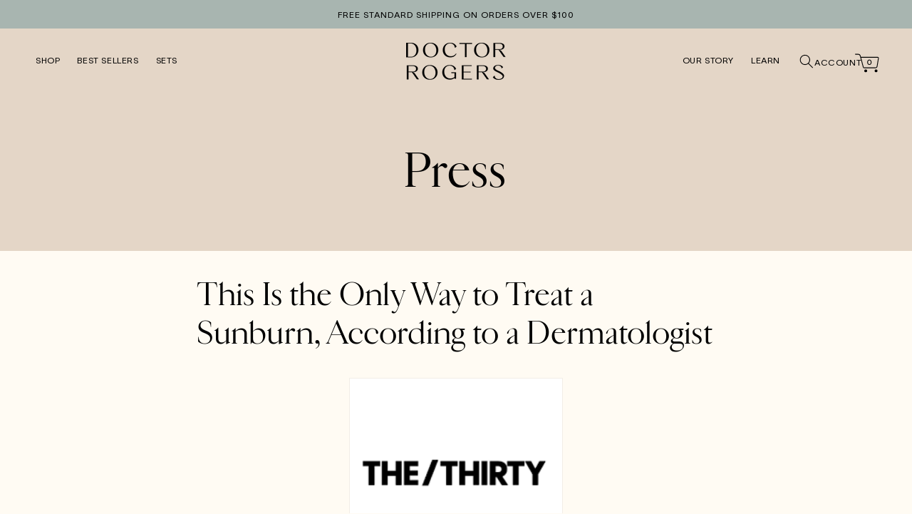

--- FILE ---
content_type: text/html; charset=utf-8
request_url: https://www.doctorrogers.com/blogs/press/this-is-the-only-way-to-treat-a-sunburn-according-to-a-dermatologist
body_size: 25358
content:
<!doctype html>
<html class="no-js" lang="en">
  <head>
    <meta charset="utf-8">
    <meta http-equiv="X-UA-Compatible" content="IE=edge">
    <meta name="viewport" content="width=device-width,initial-scale=1">
    <meta name="theme-color" content="">
    <meta name="google-site-verification" content="88z93VSU-YkIjltHnL4vG51ZEuq1G0MheR0e9ARb8ek" />
    <meta name="google-site-verification" content="-PvAiopM9IDqMH_UzJDvXW2rX0RO68JECMUH6NkLevo" />
    <meta name="google-site-verification" content="bzy6309p8erF88szfd8jI7FM5LUWEen6A1llaUC29f8" />
    <meta name="facebook-domain-verification" content="3mskeas2u0bvvj2rmfiil387qsqpz6" />
    <meta name="p:domain_verify" content="07dc9d373662095d7888897254aef677"/>
    
    <link rel="canonical" href="https://www.doctorrogers.com/blogs/press/this-is-the-only-way-to-treat-a-sunburn-according-to-a-dermatologist">
    <link rel="preconnect" href="https://cdn.shopify.com" crossorigin>
    <!-- Varify.io® code for Doctor Rogers-->
<script>
  window.varify = window.varify || {};
  window.varify.iid = 2678;
</script>
    
    <!-- Reddit Pixel -->
    <script>
    !function(w,d){if(!w.rdt){var p=w.rdt=function(){p.sendEvent?p.sendEvent.apply(p,arguments):p.callQueue.push(arguments)};p.callQueue=[];var t=d.createElement("script");t.src="https://www.redditstatic.com/ads/pixel.js",t.async=!0;var s=d.getElementsByTagName("script")[0];s.parentNode.insertBefore(t,s)}}(window,document);rdt('init','t2_b4xyz085s', {"optOut":false,"useDecimalCurrencyValues":true,"aaid":"<AAID-HERE>","email":"<EMAIL-HERE>","externalId":"<EXTERNAL-ID-HERE>","idfa":"<IDFA-HERE>"});rdt('track', 'PageVisit');
    </script>
    <!-- DO NOT MODIFY UNLESS TO REPLACE A USER IDENTIFIER -->
    <!-- End Reddit Pixel -->


    
<link rel="icon" type="image/png" href="//www.doctorrogers.com/cdn/shop/files/favicon_31369eba-27cd-4ec8-a6d2-b9bd9a9db7c9.png?crop=center&height=32&v=1693862050&width=32"><title>
      This Is the Only Way to Treat a Sunburn, According to a Dermatologist
 &ndash; Doctor Rogers Skin Care</title>

    
      <meta name="description" content="https://thethirty.whowhatwear.com/how-to-treat-sunburn">
    

    

<meta property="og:site_name" content="Doctor Rogers Skin Care">
<meta property="og:url" content="https://www.doctorrogers.com/blogs/press/this-is-the-only-way-to-treat-a-sunburn-according-to-a-dermatologist">
<meta property="og:title" content="This Is the Only Way to Treat a Sunburn, According to a Dermatologist">
<meta property="og:type" content="article">
<meta property="og:description" content="https://thethirty.whowhatwear.com/how-to-treat-sunburn"><meta property="og:image" content="http://www.doctorrogers.com/cdn/shop/articles/thethirty.png?v=1562802909">
  <meta property="og:image:secure_url" content="https://www.doctorrogers.com/cdn/shop/articles/thethirty.png?v=1562802909">
  <meta property="og:image:width" content="225">
  <meta property="og:image:height" content="225"><meta name="twitter:card" content="summary_large_image">
<meta name="twitter:title" content="This Is the Only Way to Treat a Sunburn, According to a Dermatologist">
<meta name="twitter:description" content="https://thethirty.whowhatwear.com/how-to-treat-sunburn">


    <script src="//www.doctorrogers.com/cdn/shop/t/119/assets/splide.min.js?v=121932475464829626541767044410" defer="defer"></script>
    <link href="//www.doctorrogers.com/cdn/shop/t/119/assets/splide-core.min.css?v=182059511788698176521767044409" rel="stylesheet" type="text/css" media="all" />

    <script src="//www.doctorrogers.com/cdn/shop/t/119/assets/constants.js?v=95358004781563950421767044377" defer="defer"></script>
    <script src="//www.doctorrogers.com/cdn/shop/t/119/assets/pubsub.js?v=2921868252632587581767044398" defer="defer"></script>
    <script src="//www.doctorrogers.com/cdn/shop/t/119/assets/global.js?v=182002316844623130161767044389" defer="defer"></script>
    <script src="//www.doctorrogers.com/cdn/shop/t/119/assets/custom--global.js?v=91087502695238214991767044381" defer="defer"></script>

    <script>window.performance && window.performance.mark && window.performance.mark('shopify.content_for_header.start');</script><meta name="google-site-verification" content="bzy6309p8erF88szfd8jI7FM5LUWEen6A1llaUC29f8">
<meta id="shopify-digital-wallet" name="shopify-digital-wallet" content="/15660863/digital_wallets/dialog">
<meta name="shopify-checkout-api-token" content="3f4e5f378db2fc950773c08ed139b808">
<meta id="in-context-paypal-metadata" data-shop-id="15660863" data-venmo-supported="false" data-environment="production" data-locale="en_US" data-paypal-v4="true" data-currency="USD">
<link rel="alternate" type="application/atom+xml" title="Feed" href="/blogs/press.atom" />
<script async="async" src="/checkouts/internal/preloads.js?locale=en-US"></script>
<link rel="preconnect" href="https://shop.app" crossorigin="anonymous">
<script async="async" src="https://shop.app/checkouts/internal/preloads.js?locale=en-US&shop_id=15660863" crossorigin="anonymous"></script>
<script id="apple-pay-shop-capabilities" type="application/json">{"shopId":15660863,"countryCode":"US","currencyCode":"USD","merchantCapabilities":["supports3DS"],"merchantId":"gid:\/\/shopify\/Shop\/15660863","merchantName":"Doctor Rogers Skin Care","requiredBillingContactFields":["postalAddress","email"],"requiredShippingContactFields":["postalAddress","email"],"shippingType":"shipping","supportedNetworks":["visa","masterCard","amex","discover","elo","jcb"],"total":{"type":"pending","label":"Doctor Rogers Skin Care","amount":"1.00"},"shopifyPaymentsEnabled":true,"supportsSubscriptions":true}</script>
<script id="shopify-features" type="application/json">{"accessToken":"3f4e5f378db2fc950773c08ed139b808","betas":["rich-media-storefront-analytics"],"domain":"www.doctorrogers.com","predictiveSearch":true,"shopId":15660863,"locale":"en"}</script>
<script>var Shopify = Shopify || {};
Shopify.shop = "doctorrogers.myshopify.com";
Shopify.locale = "en";
Shopify.currency = {"active":"USD","rate":"1.0"};
Shopify.country = "US";
Shopify.theme = {"name":"2026","id":136995635263,"schema_name":"Doctor Rogers Custom 2023","schema_version":"1.0.0","theme_store_id":null,"role":"main"};
Shopify.theme.handle = "null";
Shopify.theme.style = {"id":null,"handle":null};
Shopify.cdnHost = "www.doctorrogers.com/cdn";
Shopify.routes = Shopify.routes || {};
Shopify.routes.root = "/";</script>
<script type="module">!function(o){(o.Shopify=o.Shopify||{}).modules=!0}(window);</script>
<script>!function(o){function n(){var o=[];function n(){o.push(Array.prototype.slice.apply(arguments))}return n.q=o,n}var t=o.Shopify=o.Shopify||{};t.loadFeatures=n(),t.autoloadFeatures=n()}(window);</script>
<script>
  window.ShopifyPay = window.ShopifyPay || {};
  window.ShopifyPay.apiHost = "shop.app\/pay";
  window.ShopifyPay.redirectState = null;
</script>
<script id="shop-js-analytics" type="application/json">{"pageType":"article"}</script>
<script defer="defer" async type="module" src="//www.doctorrogers.com/cdn/shopifycloud/shop-js/modules/v2/client.init-shop-cart-sync_BdyHc3Nr.en.esm.js"></script>
<script defer="defer" async type="module" src="//www.doctorrogers.com/cdn/shopifycloud/shop-js/modules/v2/chunk.common_Daul8nwZ.esm.js"></script>
<script type="module">
  await import("//www.doctorrogers.com/cdn/shopifycloud/shop-js/modules/v2/client.init-shop-cart-sync_BdyHc3Nr.en.esm.js");
await import("//www.doctorrogers.com/cdn/shopifycloud/shop-js/modules/v2/chunk.common_Daul8nwZ.esm.js");

  window.Shopify.SignInWithShop?.initShopCartSync?.({"fedCMEnabled":true,"windoidEnabled":true});

</script>
<script>
  window.Shopify = window.Shopify || {};
  if (!window.Shopify.featureAssets) window.Shopify.featureAssets = {};
  window.Shopify.featureAssets['shop-js'] = {"shop-cart-sync":["modules/v2/client.shop-cart-sync_QYOiDySF.en.esm.js","modules/v2/chunk.common_Daul8nwZ.esm.js"],"init-fed-cm":["modules/v2/client.init-fed-cm_DchLp9rc.en.esm.js","modules/v2/chunk.common_Daul8nwZ.esm.js"],"shop-button":["modules/v2/client.shop-button_OV7bAJc5.en.esm.js","modules/v2/chunk.common_Daul8nwZ.esm.js"],"init-windoid":["modules/v2/client.init-windoid_DwxFKQ8e.en.esm.js","modules/v2/chunk.common_Daul8nwZ.esm.js"],"shop-cash-offers":["modules/v2/client.shop-cash-offers_DWtL6Bq3.en.esm.js","modules/v2/chunk.common_Daul8nwZ.esm.js","modules/v2/chunk.modal_CQq8HTM6.esm.js"],"shop-toast-manager":["modules/v2/client.shop-toast-manager_CX9r1SjA.en.esm.js","modules/v2/chunk.common_Daul8nwZ.esm.js"],"init-shop-email-lookup-coordinator":["modules/v2/client.init-shop-email-lookup-coordinator_UhKnw74l.en.esm.js","modules/v2/chunk.common_Daul8nwZ.esm.js"],"pay-button":["modules/v2/client.pay-button_DzxNnLDY.en.esm.js","modules/v2/chunk.common_Daul8nwZ.esm.js"],"avatar":["modules/v2/client.avatar_BTnouDA3.en.esm.js"],"init-shop-cart-sync":["modules/v2/client.init-shop-cart-sync_BdyHc3Nr.en.esm.js","modules/v2/chunk.common_Daul8nwZ.esm.js"],"shop-login-button":["modules/v2/client.shop-login-button_D8B466_1.en.esm.js","modules/v2/chunk.common_Daul8nwZ.esm.js","modules/v2/chunk.modal_CQq8HTM6.esm.js"],"init-customer-accounts-sign-up":["modules/v2/client.init-customer-accounts-sign-up_C8fpPm4i.en.esm.js","modules/v2/client.shop-login-button_D8B466_1.en.esm.js","modules/v2/chunk.common_Daul8nwZ.esm.js","modules/v2/chunk.modal_CQq8HTM6.esm.js"],"init-shop-for-new-customer-accounts":["modules/v2/client.init-shop-for-new-customer-accounts_CVTO0Ztu.en.esm.js","modules/v2/client.shop-login-button_D8B466_1.en.esm.js","modules/v2/chunk.common_Daul8nwZ.esm.js","modules/v2/chunk.modal_CQq8HTM6.esm.js"],"init-customer-accounts":["modules/v2/client.init-customer-accounts_dRgKMfrE.en.esm.js","modules/v2/client.shop-login-button_D8B466_1.en.esm.js","modules/v2/chunk.common_Daul8nwZ.esm.js","modules/v2/chunk.modal_CQq8HTM6.esm.js"],"shop-follow-button":["modules/v2/client.shop-follow-button_CkZpjEct.en.esm.js","modules/v2/chunk.common_Daul8nwZ.esm.js","modules/v2/chunk.modal_CQq8HTM6.esm.js"],"lead-capture":["modules/v2/client.lead-capture_BntHBhfp.en.esm.js","modules/v2/chunk.common_Daul8nwZ.esm.js","modules/v2/chunk.modal_CQq8HTM6.esm.js"],"checkout-modal":["modules/v2/client.checkout-modal_CfxcYbTm.en.esm.js","modules/v2/chunk.common_Daul8nwZ.esm.js","modules/v2/chunk.modal_CQq8HTM6.esm.js"],"shop-login":["modules/v2/client.shop-login_Da4GZ2H6.en.esm.js","modules/v2/chunk.common_Daul8nwZ.esm.js","modules/v2/chunk.modal_CQq8HTM6.esm.js"],"payment-terms":["modules/v2/client.payment-terms_MV4M3zvL.en.esm.js","modules/v2/chunk.common_Daul8nwZ.esm.js","modules/v2/chunk.modal_CQq8HTM6.esm.js"]};
</script>
<script>(function() {
  var isLoaded = false;
  function asyncLoad() {
    if (isLoaded) return;
    isLoaded = true;
    var urls = ["https:\/\/cdn.getcarro.com\/script-tags\/all\/050820094100.js?shop=doctorrogers.myshopify.com","https:\/\/static.rechargecdn.com\/assets\/js\/widget.min.js?shop=doctorrogers.myshopify.com","https:\/\/static.klaviyo.com\/onsite\/js\/klaviyo.js?company_id=NLWkeX\u0026shop=doctorrogers.myshopify.com","https:\/\/cdn.nfcube.com\/tiktok-e1feaf029757d799b290140772b107d3.js?shop=doctorrogers.myshopify.com","https:\/\/static.shareasale.com\/json\/shopify\/shareasale-tracking.js?sasmid=153785\u0026ssmtid=77874\u0026shop=doctorrogers.myshopify.com","https:\/\/cdn.nfcube.com\/instafeed-dfb39837fe49d794025247cf1293c0c6.js?shop=doctorrogers.myshopify.com","https:\/\/cdn.rebuyengine.com\/onsite\/js\/rebuy.js?shop=doctorrogers.myshopify.com"];
    for (var i = 0; i < urls.length; i++) {
      var s = document.createElement('script');
      s.type = 'text/javascript';
      s.async = true;
      s.src = urls[i];
      var x = document.getElementsByTagName('script')[0];
      x.parentNode.insertBefore(s, x);
    }
  };
  if(window.attachEvent) {
    window.attachEvent('onload', asyncLoad);
  } else {
    window.addEventListener('load', asyncLoad, false);
  }
})();</script>
<script id="__st">var __st={"a":15660863,"offset":-28800,"reqid":"041a4791-8ca4-4cfc-b391-adb6be949e6f-1769027321","pageurl":"www.doctorrogers.com\/blogs\/press\/this-is-the-only-way-to-treat-a-sunburn-according-to-a-dermatologist","s":"articles-30277500991","u":"96ef4e1de195","p":"article","rtyp":"article","rid":30277500991};</script>
<script>window.ShopifyPaypalV4VisibilityTracking = true;</script>
<script id="captcha-bootstrap">!function(){'use strict';const t='contact',e='account',n='new_comment',o=[[t,t],['blogs',n],['comments',n],[t,'customer']],c=[[e,'customer_login'],[e,'guest_login'],[e,'recover_customer_password'],[e,'create_customer']],r=t=>t.map((([t,e])=>`form[action*='/${t}']:not([data-nocaptcha='true']) input[name='form_type'][value='${e}']`)).join(','),a=t=>()=>t?[...document.querySelectorAll(t)].map((t=>t.form)):[];function s(){const t=[...o],e=r(t);return a(e)}const i='password',u='form_key',d=['recaptcha-v3-token','g-recaptcha-response','h-captcha-response',i],f=()=>{try{return window.sessionStorage}catch{return}},m='__shopify_v',_=t=>t.elements[u];function p(t,e,n=!1){try{const o=window.sessionStorage,c=JSON.parse(o.getItem(e)),{data:r}=function(t){const{data:e,action:n}=t;return t[m]||n?{data:e,action:n}:{data:t,action:n}}(c);for(const[e,n]of Object.entries(r))t.elements[e]&&(t.elements[e].value=n);n&&o.removeItem(e)}catch(o){console.error('form repopulation failed',{error:o})}}const l='form_type',E='cptcha';function T(t){t.dataset[E]=!0}const w=window,h=w.document,L='Shopify',v='ce_forms',y='captcha';let A=!1;((t,e)=>{const n=(g='f06e6c50-85a8-45c8-87d0-21a2b65856fe',I='https://cdn.shopify.com/shopifycloud/storefront-forms-hcaptcha/ce_storefront_forms_captcha_hcaptcha.v1.5.2.iife.js',D={infoText:'Protected by hCaptcha',privacyText:'Privacy',termsText:'Terms'},(t,e,n)=>{const o=w[L][v],c=o.bindForm;if(c)return c(t,g,e,D).then(n);var r;o.q.push([[t,g,e,D],n]),r=I,A||(h.body.append(Object.assign(h.createElement('script'),{id:'captcha-provider',async:!0,src:r})),A=!0)});var g,I,D;w[L]=w[L]||{},w[L][v]=w[L][v]||{},w[L][v].q=[],w[L][y]=w[L][y]||{},w[L][y].protect=function(t,e){n(t,void 0,e),T(t)},Object.freeze(w[L][y]),function(t,e,n,w,h,L){const[v,y,A,g]=function(t,e,n){const i=e?o:[],u=t?c:[],d=[...i,...u],f=r(d),m=r(i),_=r(d.filter((([t,e])=>n.includes(e))));return[a(f),a(m),a(_),s()]}(w,h,L),I=t=>{const e=t.target;return e instanceof HTMLFormElement?e:e&&e.form},D=t=>v().includes(t);t.addEventListener('submit',(t=>{const e=I(t);if(!e)return;const n=D(e)&&!e.dataset.hcaptchaBound&&!e.dataset.recaptchaBound,o=_(e),c=g().includes(e)&&(!o||!o.value);(n||c)&&t.preventDefault(),c&&!n&&(function(t){try{if(!f())return;!function(t){const e=f();if(!e)return;const n=_(t);if(!n)return;const o=n.value;o&&e.removeItem(o)}(t);const e=Array.from(Array(32),(()=>Math.random().toString(36)[2])).join('');!function(t,e){_(t)||t.append(Object.assign(document.createElement('input'),{type:'hidden',name:u})),t.elements[u].value=e}(t,e),function(t,e){const n=f();if(!n)return;const o=[...t.querySelectorAll(`input[type='${i}']`)].map((({name:t})=>t)),c=[...d,...o],r={};for(const[a,s]of new FormData(t).entries())c.includes(a)||(r[a]=s);n.setItem(e,JSON.stringify({[m]:1,action:t.action,data:r}))}(t,e)}catch(e){console.error('failed to persist form',e)}}(e),e.submit())}));const S=(t,e)=>{t&&!t.dataset[E]&&(n(t,e.some((e=>e===t))),T(t))};for(const o of['focusin','change'])t.addEventListener(o,(t=>{const e=I(t);D(e)&&S(e,y())}));const B=e.get('form_key'),M=e.get(l),P=B&&M;t.addEventListener('DOMContentLoaded',(()=>{const t=y();if(P)for(const e of t)e.elements[l].value===M&&p(e,B);[...new Set([...A(),...v().filter((t=>'true'===t.dataset.shopifyCaptcha))])].forEach((e=>S(e,t)))}))}(h,new URLSearchParams(w.location.search),n,t,e,['guest_login'])})(!0,!0)}();</script>
<script integrity="sha256-4kQ18oKyAcykRKYeNunJcIwy7WH5gtpwJnB7kiuLZ1E=" data-source-attribution="shopify.loadfeatures" defer="defer" src="//www.doctorrogers.com/cdn/shopifycloud/storefront/assets/storefront/load_feature-a0a9edcb.js" crossorigin="anonymous"></script>
<script crossorigin="anonymous" defer="defer" src="//www.doctorrogers.com/cdn/shopifycloud/storefront/assets/shopify_pay/storefront-65b4c6d7.js?v=20250812"></script>
<script data-source-attribution="shopify.dynamic_checkout.dynamic.init">var Shopify=Shopify||{};Shopify.PaymentButton=Shopify.PaymentButton||{isStorefrontPortableWallets:!0,init:function(){window.Shopify.PaymentButton.init=function(){};var t=document.createElement("script");t.src="https://www.doctorrogers.com/cdn/shopifycloud/portable-wallets/latest/portable-wallets.en.js",t.type="module",document.head.appendChild(t)}};
</script>
<script data-source-attribution="shopify.dynamic_checkout.buyer_consent">
  function portableWalletsHideBuyerConsent(e){var t=document.getElementById("shopify-buyer-consent"),n=document.getElementById("shopify-subscription-policy-button");t&&n&&(t.classList.add("hidden"),t.setAttribute("aria-hidden","true"),n.removeEventListener("click",e))}function portableWalletsShowBuyerConsent(e){var t=document.getElementById("shopify-buyer-consent"),n=document.getElementById("shopify-subscription-policy-button");t&&n&&(t.classList.remove("hidden"),t.removeAttribute("aria-hidden"),n.addEventListener("click",e))}window.Shopify?.PaymentButton&&(window.Shopify.PaymentButton.hideBuyerConsent=portableWalletsHideBuyerConsent,window.Shopify.PaymentButton.showBuyerConsent=portableWalletsShowBuyerConsent);
</script>
<script data-source-attribution="shopify.dynamic_checkout.cart.bootstrap">document.addEventListener("DOMContentLoaded",(function(){function t(){return document.querySelector("shopify-accelerated-checkout-cart, shopify-accelerated-checkout")}if(t())Shopify.PaymentButton.init();else{new MutationObserver((function(e,n){t()&&(Shopify.PaymentButton.init(),n.disconnect())})).observe(document.body,{childList:!0,subtree:!0})}}));
</script>
<script id='scb4127' type='text/javascript' async='' src='https://www.doctorrogers.com/cdn/shopifycloud/privacy-banner/storefront-banner.js'></script><link id="shopify-accelerated-checkout-styles" rel="stylesheet" media="screen" href="https://www.doctorrogers.com/cdn/shopifycloud/portable-wallets/latest/accelerated-checkout-backwards-compat.css" crossorigin="anonymous">
<style id="shopify-accelerated-checkout-cart">
        #shopify-buyer-consent {
  margin-top: 1em;
  display: inline-block;
  width: 100%;
}

#shopify-buyer-consent.hidden {
  display: none;
}

#shopify-subscription-policy-button {
  background: none;
  border: none;
  padding: 0;
  text-decoration: underline;
  font-size: inherit;
  cursor: pointer;
}

#shopify-subscription-policy-button::before {
  box-shadow: none;
}

      </style>
<script id="sections-script" data-sections="custom--header" defer="defer" src="//www.doctorrogers.com/cdn/shop/t/119/compiled_assets/scripts.js?v=27954"></script>
<script>window.performance && window.performance.mark && window.performance.mark('shopify.content_for_header.end');</script>

    <!-- Begin - Hotjar Tracking Code for www.doctorrogers.com -->
    <script>
      (function(h,o,t,j,a,r){
        h.hj=h.hj||function(){(h.hj.q=h.hj.q||[]).push(arguments)};
        h._hjSettings={hjid:390398,hjsv:5};
        a=o.getElementsByTagName('head')[0];
        r=o.createElement('script');r.async=1;
        r.src=t+h._hjSettings.hjid+j+h._hjSettings.hjsv;
        a.appendChild(r);
      })(window,document,'//static.hotjar.com/c/hotjar-','.js?sv=');
    </script>
    <!-- End - Hotjar Tracking Code for www.doctorrogers.com -->

    <script>
    
    
    
    
    var gsf_conversion_data = {page_type : '', event : '', data : {shop_currency : "USD"}};
    
</script>


    
    <link href="//www.doctorrogers.com/cdn/shop/t/119/assets/custom-fonts.css?v=24651635001056583291767044385" rel="stylesheet" type="text/css" media="all" />


    <style data-shopify>
      
      
      

      :root {
        --font-body-family: Area Normal, Arial, sans-serif;
        --font-body-style: normal;
        --font-body-weight: 400;
        --font-body-weight-bold: 700;

        --font-heading-family: Cardinal Regular, Georgia, serif;
        --font-heading-style: normal;
        --font-heading-weight: normal;
        --font-heading-italic-family: Cardinal Italic, cursive;
        --font-heading-caps-family: Roslindale Light, Georgia, serif;

        --font-accent-family: Lusanne, Arial, sans-serif;

        --font-body-scale: 1.0;
        --font-heading-scale: 1.0;

        --color-base-text: 0, 0, 0;
        --color-shadow: 0, 0, 0;
        --color-base-background-1: 255, 251, 243;
        --color-base-background-2: 216, 208, 199;
        --color-base-solid-button-labels: 255, 255, 255;
        --color-base-outline-button-labels: 0, 0, 0;
        --color-base-accent-1: 0, 0, 0;
        --color-base-accent-2: 255, 251, 243;
        --color-base-accent-3: 216, 208, 199;
        --color-base-accent-4: 168, 181, 176;
        --color-base-accent-5: 182, 182, 182;
        --color-base-accent-6: 228, 214, 199;
        --payment-terms-background-color: #fffbf3;

        --gradient-base-background-1: #fffbf3;
        --gradient-base-background-2: #d8d0c7;
        --gradient-base-accent-1: #000000;
        --gradient-base-accent-2: #fffbf3;

        --media-padding: px;
        --media-border-opacity: 0.05;
        --media-border-width: 1px;
        --media-radius: 0px;
        --media-shadow-opacity: 0.0;
        --media-shadow-horizontal-offset: 0px;
        --media-shadow-vertical-offset: 4px;
        --media-shadow-blur-radius: 5px;
        --media-shadow-visible: 0;

        --page-width: 180rem;
        --page-width-margin: 0rem;

        --product-card-image-padding: 0.0rem;
        --product-card-corner-radius: 0.0rem;
        --product-card-text-alignment: left;
        --product-card-border-width: 0.0rem;
        --product-card-border-opacity: 0.1;
        --product-card-shadow-opacity: 0.0;
        --product-card-shadow-visible: 0;
        --product-card-shadow-horizontal-offset: 0.0rem;
        --product-card-shadow-vertical-offset: 0.4rem;
        --product-card-shadow-blur-radius: 0.5rem;

        --collection-card-image-padding: 0.0rem;
        --collection-card-corner-radius: 0.0rem;
        --collection-card-text-alignment: left;
        --collection-card-border-width: 0.0rem;
        --collection-card-border-opacity: 0.1;
        --collection-card-shadow-opacity: 0.0;
        --collection-card-shadow-visible: 0;
        --collection-card-shadow-horizontal-offset: 0.0rem;
        --collection-card-shadow-vertical-offset: 0.4rem;
        --collection-card-shadow-blur-radius: 0.5rem;

        --blog-card-image-padding: 0.0rem;
        --blog-card-corner-radius: 0.0rem;
        --blog-card-text-alignment: left;
        --blog-card-border-width: 0.0rem;
        --blog-card-border-opacity: 0.1;
        --blog-card-shadow-opacity: 0.0;
        --blog-card-shadow-visible: 0;
        --blog-card-shadow-horizontal-offset: 0.0rem;
        --blog-card-shadow-vertical-offset: 0.4rem;
        --blog-card-shadow-blur-radius: 0.5rem;

        --badge-corner-radius: 4.0rem;

        --popup-border-width: 1px;
        --popup-border-opacity: 0.1;
        --popup-corner-radius: 0px;
        --popup-shadow-opacity: 0.0;
        --popup-shadow-horizontal-offset: 0px;
        --popup-shadow-vertical-offset: 4px;
        --popup-shadow-blur-radius: 5px;

        --drawer-border-width: 1px;
        --drawer-border-opacity: 0.1;
        --drawer-shadow-opacity: 0.0;
        --drawer-shadow-horizontal-offset: 0px;
        --drawer-shadow-vertical-offset: 4px;
        --drawer-shadow-blur-radius: 5px;

        --spacing-sections-desktop: 0px;
        --spacing-sections-mobile: 0px;

        --grid-desktop-vertical-spacing: 8px;
        --grid-desktop-horizontal-spacing: 64px;
        --grid-mobile-vertical-spacing: 28px;
        --grid-mobile-horizontal-spacing: 16px;

        --text-boxes-border-opacity: 0.1;
        --text-boxes-border-width: 0px;
        --text-boxes-radius: 0px;
        --text-boxes-shadow-opacity: 0.0;
        --text-boxes-shadow-visible: 0;
        --text-boxes-shadow-horizontal-offset: 0px;
        --text-boxes-shadow-vertical-offset: 4px;
        --text-boxes-shadow-blur-radius: 5px;

        --buttons-radius: 0px;
        --buttons-radius-outset: 0px;
        --buttons-border-width: 1px;
        --buttons-border-opacity: 1.0;
        --buttons-shadow-opacity: 0.0;
        --buttons-shadow-visible: 0;
        --buttons-shadow-horizontal-offset: 0px;
        --buttons-shadow-vertical-offset: 4px;
        --buttons-shadow-blur-radius: 5px;
        --buttons-border-offset: 0px;

        --inputs-radius: 0px;
        --inputs-border-width: 1px;
        --inputs-border-opacity: 0.55;
        --inputs-shadow-opacity: 0.0;
        --inputs-shadow-horizontal-offset: 0px;
        --inputs-margin-offset: 0px;
        --inputs-shadow-vertical-offset: 4px;
        --inputs-shadow-blur-radius: 5px;
        --inputs-radius-outset: 0px;

        --variant-pills-radius: 40px;
        --variant-pills-border-width: 1px;
        --variant-pills-border-opacity: 0.55;
        --variant-pills-shadow-opacity: 0.0;
        --variant-pills-shadow-horizontal-offset: 0px;
        --variant-pills-shadow-vertical-offset: 4px;
        --variant-pills-shadow-blur-radius: 5px;
      }

      *,
      *::before,
      *::after {
        box-sizing: inherit;
      }

      html {
        box-sizing: border-box;
        font-size: calc(var(--font-body-scale) * 62.5%);
        height: 100%;
      }

      body {
        display: grid;
        grid-template-rows: auto auto 1fr auto;
        grid-template-columns: 100%;
        min-height: 100%;
        margin: 0;
        font-size: 14px;
        letter-spacing: 0.05rem;
        line-height: calc(1 + 0.4 / var(--font-body-scale));
        font-family: var(--font-body-family);
        font-style: var(--font-body-style);
        font-weight: var(--font-body-weight);
      }

      @media screen and (min-width: 750px) {
        body {
          font-size: 14px;
        }
      }
    </style>

    <link href="//www.doctorrogers.com/cdn/shop/t/119/assets/base-custom.css?v=35719782634618108071768962699" rel="stylesheet" type="text/css" media="all" />
<link rel="stylesheet" href="//www.doctorrogers.com/cdn/shop/t/119/assets/component-predictive-search.css?v=85913294783299393391767044373" media="print" onload="this.media='all'"><script>document.documentElement.className = document.documentElement.className.replace('no-js', 'js');
    if (Shopify.designMode) {
      document.documentElement.classList.add('shopify-design-mode');
    }
    </script>
  
<!-- BEGIN app block: shopify://apps/gempages-builder/blocks/embed-gp-script-head/20b379d4-1b20-474c-a6ca-665c331919f3 -->














<!-- END app block --><!-- BEGIN app block: shopify://apps/elevar-conversion-tracking/blocks/dataLayerEmbed/bc30ab68-b15c-4311-811f-8ef485877ad6 -->



<script type="module" dynamic>
  const configUrl = "/a/elevar/static/configs/639b155a107b7e40b23e4b012619752de07486f8/config.js";
  const config = (await import(configUrl)).default;
  const scriptUrl = config.script_src_app_theme_embed;

  if (scriptUrl) {
    const { handler } = await import(scriptUrl);

    await handler(
      config,
      {
        cartData: {
  marketId: "1691910207",
  attributes:{},
  cartTotal: "0.0",
  currencyCode:"USD",
  items: []
}
,
        user: {cartTotal: "0.0",
    currencyCode:"USD",customer: {},
}
,
        isOnCartPage:false,
        collectionView:null,
        searchResultsView:null,
        productView:null,
        checkoutComplete: null
      }
    );
  }
</script>


<!-- END app block --><!-- BEGIN app block: shopify://apps/mntn/blocks/tracking-pixel/d40b5b2f-bf84-4a06-b576-832ad24a8652 -->
<!-- MNTN Tracking Pixel Start -->
<script id="mntn_tracking_pixel" type="text/javascript">
const isUSShopper = window.Shopify  && window.Shopify.country === "US";

if (!window.Shopify || isUSShopper) {
	(function(){"use strict";var e=null,b="4.0.0",
	n="45063",
	additional="term=value",
	t,r,i;try{t=top.document.referer!==""?encodeURIComponent(top.document.referrer.substring(0,2048)):""}catch(o){t=document.referrer!==null?document.referrer.toString().substring(0,2048):""}try{r=window&&window.top&&document.location&&window.top.location===document.location?document.location:window&&window.top&&window.top.location&&""!==window.top.location?window.top.location:document.location}catch(u){r=document.location}try{i=parent.location.href!==""?encodeURIComponent(parent.location.href.toString().substring(0,2048)):""}catch(a){try{i=r!==null?encodeURIComponent(r.toString().substring(0,2048)):""}catch(f){i=""}}var l,c=document.createElement("script"),h=null,p=document.getElementsByTagName("script"),d=Number(p.length)-1,v=document.getElementsByTagName("script")[d];if(typeof l==="undefined"){l=Math.floor(Math.random()*1e17)}h="dx.mountain.com/spx?"+"dxver="+b+"&shaid="+n+"&tdr="+t+"&plh="+i+"&cb="+l+additional;c.type="text/javascript";c.src=("https:"===document.location.protocol?"https://":"http://")+h;v.parentNode.insertBefore(c,v)})()
}
</script>
<!-- MNTN Tracking Pixel End -->

<!-- MNTN DataLayer Start -->

<!-- MNTN DataLayer End -->

<!-- END app block --><!-- BEGIN app block: shopify://apps/klaviyo-email-marketing-sms/blocks/klaviyo-onsite-embed/2632fe16-c075-4321-a88b-50b567f42507 -->












  <script async src="https://static.klaviyo.com/onsite/js/NLWkeX/klaviyo.js?company_id=NLWkeX"></script>
  <script>!function(){if(!window.klaviyo){window._klOnsite=window._klOnsite||[];try{window.klaviyo=new Proxy({},{get:function(n,i){return"push"===i?function(){var n;(n=window._klOnsite).push.apply(n,arguments)}:function(){for(var n=arguments.length,o=new Array(n),w=0;w<n;w++)o[w]=arguments[w];var t="function"==typeof o[o.length-1]?o.pop():void 0,e=new Promise((function(n){window._klOnsite.push([i].concat(o,[function(i){t&&t(i),n(i)}]))}));return e}}})}catch(n){window.klaviyo=window.klaviyo||[],window.klaviyo.push=function(){var n;(n=window._klOnsite).push.apply(n,arguments)}}}}();</script>

  




  <script>
    window.klaviyoReviewsProductDesignMode = false
  </script>







<!-- END app block --><link href="https://monorail-edge.shopifysvc.com" rel="dns-prefetch">
<script>(function(){if ("sendBeacon" in navigator && "performance" in window) {try {var session_token_from_headers = performance.getEntriesByType('navigation')[0].serverTiming.find(x => x.name == '_s').description;} catch {var session_token_from_headers = undefined;}var session_cookie_matches = document.cookie.match(/_shopify_s=([^;]*)/);var session_token_from_cookie = session_cookie_matches && session_cookie_matches.length === 2 ? session_cookie_matches[1] : "";var session_token = session_token_from_headers || session_token_from_cookie || "";function handle_abandonment_event(e) {var entries = performance.getEntries().filter(function(entry) {return /monorail-edge.shopifysvc.com/.test(entry.name);});if (!window.abandonment_tracked && entries.length === 0) {window.abandonment_tracked = true;var currentMs = Date.now();var navigation_start = performance.timing.navigationStart;var payload = {shop_id: 15660863,url: window.location.href,navigation_start,duration: currentMs - navigation_start,session_token,page_type: "article"};window.navigator.sendBeacon("https://monorail-edge.shopifysvc.com/v1/produce", JSON.stringify({schema_id: "online_store_buyer_site_abandonment/1.1",payload: payload,metadata: {event_created_at_ms: currentMs,event_sent_at_ms: currentMs}}));}}window.addEventListener('pagehide', handle_abandonment_event);}}());</script>
<script id="web-pixels-manager-setup">(function e(e,d,r,n,o){if(void 0===o&&(o={}),!Boolean(null===(a=null===(i=window.Shopify)||void 0===i?void 0:i.analytics)||void 0===a?void 0:a.replayQueue)){var i,a;window.Shopify=window.Shopify||{};var t=window.Shopify;t.analytics=t.analytics||{};var s=t.analytics;s.replayQueue=[],s.publish=function(e,d,r){return s.replayQueue.push([e,d,r]),!0};try{self.performance.mark("wpm:start")}catch(e){}var l=function(){var e={modern:/Edge?\/(1{2}[4-9]|1[2-9]\d|[2-9]\d{2}|\d{4,})\.\d+(\.\d+|)|Firefox\/(1{2}[4-9]|1[2-9]\d|[2-9]\d{2}|\d{4,})\.\d+(\.\d+|)|Chrom(ium|e)\/(9{2}|\d{3,})\.\d+(\.\d+|)|(Maci|X1{2}).+ Version\/(15\.\d+|(1[6-9]|[2-9]\d|\d{3,})\.\d+)([,.]\d+|)( \(\w+\)|)( Mobile\/\w+|) Safari\/|Chrome.+OPR\/(9{2}|\d{3,})\.\d+\.\d+|(CPU[ +]OS|iPhone[ +]OS|CPU[ +]iPhone|CPU IPhone OS|CPU iPad OS)[ +]+(15[._]\d+|(1[6-9]|[2-9]\d|\d{3,})[._]\d+)([._]\d+|)|Android:?[ /-](13[3-9]|1[4-9]\d|[2-9]\d{2}|\d{4,})(\.\d+|)(\.\d+|)|Android.+Firefox\/(13[5-9]|1[4-9]\d|[2-9]\d{2}|\d{4,})\.\d+(\.\d+|)|Android.+Chrom(ium|e)\/(13[3-9]|1[4-9]\d|[2-9]\d{2}|\d{4,})\.\d+(\.\d+|)|SamsungBrowser\/([2-9]\d|\d{3,})\.\d+/,legacy:/Edge?\/(1[6-9]|[2-9]\d|\d{3,})\.\d+(\.\d+|)|Firefox\/(5[4-9]|[6-9]\d|\d{3,})\.\d+(\.\d+|)|Chrom(ium|e)\/(5[1-9]|[6-9]\d|\d{3,})\.\d+(\.\d+|)([\d.]+$|.*Safari\/(?![\d.]+ Edge\/[\d.]+$))|(Maci|X1{2}).+ Version\/(10\.\d+|(1[1-9]|[2-9]\d|\d{3,})\.\d+)([,.]\d+|)( \(\w+\)|)( Mobile\/\w+|) Safari\/|Chrome.+OPR\/(3[89]|[4-9]\d|\d{3,})\.\d+\.\d+|(CPU[ +]OS|iPhone[ +]OS|CPU[ +]iPhone|CPU IPhone OS|CPU iPad OS)[ +]+(10[._]\d+|(1[1-9]|[2-9]\d|\d{3,})[._]\d+)([._]\d+|)|Android:?[ /-](13[3-9]|1[4-9]\d|[2-9]\d{2}|\d{4,})(\.\d+|)(\.\d+|)|Mobile Safari.+OPR\/([89]\d|\d{3,})\.\d+\.\d+|Android.+Firefox\/(13[5-9]|1[4-9]\d|[2-9]\d{2}|\d{4,})\.\d+(\.\d+|)|Android.+Chrom(ium|e)\/(13[3-9]|1[4-9]\d|[2-9]\d{2}|\d{4,})\.\d+(\.\d+|)|Android.+(UC? ?Browser|UCWEB|U3)[ /]?(15\.([5-9]|\d{2,})|(1[6-9]|[2-9]\d|\d{3,})\.\d+)\.\d+|SamsungBrowser\/(5\.\d+|([6-9]|\d{2,})\.\d+)|Android.+MQ{2}Browser\/(14(\.(9|\d{2,})|)|(1[5-9]|[2-9]\d|\d{3,})(\.\d+|))(\.\d+|)|K[Aa][Ii]OS\/(3\.\d+|([4-9]|\d{2,})\.\d+)(\.\d+|)/},d=e.modern,r=e.legacy,n=navigator.userAgent;return n.match(d)?"modern":n.match(r)?"legacy":"unknown"}(),u="modern"===l?"modern":"legacy",c=(null!=n?n:{modern:"",legacy:""})[u],f=function(e){return[e.baseUrl,"/wpm","/b",e.hashVersion,"modern"===e.buildTarget?"m":"l",".js"].join("")}({baseUrl:d,hashVersion:r,buildTarget:u}),m=function(e){var d=e.version,r=e.bundleTarget,n=e.surface,o=e.pageUrl,i=e.monorailEndpoint;return{emit:function(e){var a=e.status,t=e.errorMsg,s=(new Date).getTime(),l=JSON.stringify({metadata:{event_sent_at_ms:s},events:[{schema_id:"web_pixels_manager_load/3.1",payload:{version:d,bundle_target:r,page_url:o,status:a,surface:n,error_msg:t},metadata:{event_created_at_ms:s}}]});if(!i)return console&&console.warn&&console.warn("[Web Pixels Manager] No Monorail endpoint provided, skipping logging."),!1;try{return self.navigator.sendBeacon.bind(self.navigator)(i,l)}catch(e){}var u=new XMLHttpRequest;try{return u.open("POST",i,!0),u.setRequestHeader("Content-Type","text/plain"),u.send(l),!0}catch(e){return console&&console.warn&&console.warn("[Web Pixels Manager] Got an unhandled error while logging to Monorail."),!1}}}}({version:r,bundleTarget:l,surface:e.surface,pageUrl:self.location.href,monorailEndpoint:e.monorailEndpoint});try{o.browserTarget=l,function(e){var d=e.src,r=e.async,n=void 0===r||r,o=e.onload,i=e.onerror,a=e.sri,t=e.scriptDataAttributes,s=void 0===t?{}:t,l=document.createElement("script"),u=document.querySelector("head"),c=document.querySelector("body");if(l.async=n,l.src=d,a&&(l.integrity=a,l.crossOrigin="anonymous"),s)for(var f in s)if(Object.prototype.hasOwnProperty.call(s,f))try{l.dataset[f]=s[f]}catch(e){}if(o&&l.addEventListener("load",o),i&&l.addEventListener("error",i),u)u.appendChild(l);else{if(!c)throw new Error("Did not find a head or body element to append the script");c.appendChild(l)}}({src:f,async:!0,onload:function(){if(!function(){var e,d;return Boolean(null===(d=null===(e=window.Shopify)||void 0===e?void 0:e.analytics)||void 0===d?void 0:d.initialized)}()){var d=window.webPixelsManager.init(e)||void 0;if(d){var r=window.Shopify.analytics;r.replayQueue.forEach((function(e){var r=e[0],n=e[1],o=e[2];d.publishCustomEvent(r,n,o)})),r.replayQueue=[],r.publish=d.publishCustomEvent,r.visitor=d.visitor,r.initialized=!0}}},onerror:function(){return m.emit({status:"failed",errorMsg:"".concat(f," has failed to load")})},sri:function(e){var d=/^sha384-[A-Za-z0-9+/=]+$/;return"string"==typeof e&&d.test(e)}(c)?c:"",scriptDataAttributes:o}),m.emit({status:"loading"})}catch(e){m.emit({status:"failed",errorMsg:(null==e?void 0:e.message)||"Unknown error"})}}})({shopId: 15660863,storefrontBaseUrl: "https://www.doctorrogers.com",extensionsBaseUrl: "https://extensions.shopifycdn.com/cdn/shopifycloud/web-pixels-manager",monorailEndpoint: "https://monorail-edge.shopifysvc.com/unstable/produce_batch",surface: "storefront-renderer",enabledBetaFlags: ["2dca8a86"],webPixelsConfigList: [{"id":"1246822463","configuration":"{\"mntnAID\":\"45063\"}","eventPayloadVersion":"v1","runtimeContext":"STRICT","scriptVersion":"b8ecc2eedc793aefdb0d20e94c7addf0","type":"APP","apiClientId":27490025473,"privacyPurposes":["ANALYTICS","MARKETING"],"dataSharingAdjustments":{"protectedCustomerApprovalScopes":["read_customer_personal_data"]}},{"id":"1109983295","configuration":"{\"accountID\":\"NLWkeX\",\"webPixelConfig\":\"eyJlbmFibGVBZGRlZFRvQ2FydEV2ZW50cyI6IHRydWV9\"}","eventPayloadVersion":"v1","runtimeContext":"STRICT","scriptVersion":"524f6c1ee37bacdca7657a665bdca589","type":"APP","apiClientId":123074,"privacyPurposes":["ANALYTICS","MARKETING"],"dataSharingAdjustments":{"protectedCustomerApprovalScopes":["read_customer_address","read_customer_email","read_customer_name","read_customer_personal_data","read_customer_phone"]}},{"id":"1046216767","configuration":"{\"pixelCode\":\"D2SQGIRC77U7TGIR7280\"}","eventPayloadVersion":"v1","runtimeContext":"STRICT","scriptVersion":"22e92c2ad45662f435e4801458fb78cc","type":"APP","apiClientId":4383523,"privacyPurposes":["ANALYTICS","MARKETING","SALE_OF_DATA"],"dataSharingAdjustments":{"protectedCustomerApprovalScopes":["read_customer_address","read_customer_email","read_customer_name","read_customer_personal_data","read_customer_phone"]}},{"id":"1009418303","configuration":"{\"config\":\"{\\\"google_tag_ids\\\":[\\\"AW-824732254\\\",\\\"GT-5M875HLL\\\",\\\"GT-57SK73N\\\"],\\\"target_country\\\":\\\"US\\\",\\\"gtag_events\\\":[{\\\"type\\\":\\\"search\\\",\\\"action_label\\\":[\\\"AW-824732254\\\/2BkXCMDclfIaEN7UoYkD\\\",\\\"MC-FVZ57MC5KM\\\"]},{\\\"type\\\":\\\"begin_checkout\\\",\\\"action_label\\\":[\\\"AW-824732254\\\/PbyqCLTclfIaEN7UoYkD\\\",\\\"MC-FVZ57MC5KM\\\"]},{\\\"type\\\":\\\"view_item\\\",\\\"action_label\\\":[\\\"AW-824732254\\\/4lCVCL3clfIaEN7UoYkD\\\",\\\"MC-YCFBBDRDT6\\\",\\\"MC-FVZ57MC5KM\\\"]},{\\\"type\\\":\\\"purchase\\\",\\\"action_label\\\":[\\\"AW-824732254\\\/3RlKCLHclfIaEN7UoYkD\\\",\\\"MC-YCFBBDRDT6\\\",\\\"MC-FVZ57MC5KM\\\"]},{\\\"type\\\":\\\"page_view\\\",\\\"action_label\\\":[\\\"AW-824732254\\\/lD0XCLrclfIaEN7UoYkD\\\",\\\"MC-YCFBBDRDT6\\\",\\\"MC-FVZ57MC5KM\\\"]},{\\\"type\\\":\\\"add_payment_info\\\",\\\"action_label\\\":[\\\"AW-824732254\\\/CHYeCMPclfIaEN7UoYkD\\\",\\\"MC-FVZ57MC5KM\\\"]},{\\\"type\\\":\\\"add_to_cart\\\",\\\"action_label\\\":[\\\"AW-824732254\\\/1EcwCLfclfIaEN7UoYkD\\\",\\\"MC-FVZ57MC5KM\\\"]}],\\\"enable_monitoring_mode\\\":false}\"}","eventPayloadVersion":"v1","runtimeContext":"OPEN","scriptVersion":"b2a88bafab3e21179ed38636efcd8a93","type":"APP","apiClientId":1780363,"privacyPurposes":[],"dataSharingAdjustments":{"protectedCustomerApprovalScopes":["read_customer_address","read_customer_email","read_customer_name","read_customer_personal_data","read_customer_phone"]}},{"id":"990740543","configuration":"{\"account_ID\":\"271016\",\"google_analytics_tracking_tag\":\"1\",\"measurement_id\":\"2\",\"api_secret\":\"3\",\"shop_settings\":\"{\\\"custom_pixel_script\\\":\\\"https:\\\\\\\/\\\\\\\/storage.googleapis.com\\\\\\\/gsf-scripts\\\\\\\/custom-pixels\\\\\\\/doctorrogers.js\\\"}\"}","eventPayloadVersion":"v1","runtimeContext":"LAX","scriptVersion":"c6b888297782ed4a1cba19cda43d6625","type":"APP","apiClientId":1558137,"privacyPurposes":[],"dataSharingAdjustments":{"protectedCustomerApprovalScopes":["read_customer_address","read_customer_email","read_customer_name","read_customer_personal_data","read_customer_phone"]}},{"id":"952565823","configuration":"{\"config_url\": \"\/a\/elevar\/static\/configs\/639b155a107b7e40b23e4b012619752de07486f8\/config.js\"}","eventPayloadVersion":"v1","runtimeContext":"STRICT","scriptVersion":"ab86028887ec2044af7d02b854e52653","type":"APP","apiClientId":2509311,"privacyPurposes":[],"dataSharingAdjustments":{"protectedCustomerApprovalScopes":["read_customer_address","read_customer_email","read_customer_name","read_customer_personal_data","read_customer_phone"]}},{"id":"196476991","configuration":"{\"shopDomain\":\"doctorrogers.myshopify.com\"}","eventPayloadVersion":"v1","runtimeContext":"STRICT","scriptVersion":"7f2de0ecb6b420d2fa07cf04a37a4dbf","type":"APP","apiClientId":2436932,"privacyPurposes":["ANALYTICS","MARKETING","SALE_OF_DATA"],"dataSharingAdjustments":{"protectedCustomerApprovalScopes":["read_customer_address","read_customer_email","read_customer_personal_data"]}},{"id":"115408959","configuration":"{\"pixel_id\":\"163551466754876\",\"pixel_type\":\"facebook_pixel\"}","eventPayloadVersion":"v1","runtimeContext":"OPEN","scriptVersion":"ca16bc87fe92b6042fbaa3acc2fbdaa6","type":"APP","apiClientId":2329312,"privacyPurposes":["ANALYTICS","MARKETING","SALE_OF_DATA"],"dataSharingAdjustments":{"protectedCustomerApprovalScopes":["read_customer_address","read_customer_email","read_customer_name","read_customer_personal_data","read_customer_phone"]}},{"id":"66715711","configuration":"{\"tagID\":\"2613906903694\"}","eventPayloadVersion":"v1","runtimeContext":"STRICT","scriptVersion":"18031546ee651571ed29edbe71a3550b","type":"APP","apiClientId":3009811,"privacyPurposes":["ANALYTICS","MARKETING","SALE_OF_DATA"],"dataSharingAdjustments":{"protectedCustomerApprovalScopes":["read_customer_address","read_customer_email","read_customer_name","read_customer_personal_data","read_customer_phone"]}},{"id":"36438079","configuration":"{\"masterTagID\":\"77874\",\"merchantID\":\"153785\",\"appPath\":\"https:\/\/daedalus.shareasale.com\",\"storeID\":\"NaN\",\"xTypeMode\":\"NaN\",\"xTypeValue\":\"NaN\",\"channelDedup\":\"NaN\"}","eventPayloadVersion":"v1","runtimeContext":"STRICT","scriptVersion":"f300cca684872f2df140f714437af558","type":"APP","apiClientId":4929191,"privacyPurposes":["ANALYTICS","MARKETING"],"dataSharingAdjustments":{"protectedCustomerApprovalScopes":["read_customer_personal_data"]}},{"id":"13795391","eventPayloadVersion":"1","runtimeContext":"LAX","scriptVersion":"1","type":"CUSTOM","privacyPurposes":["ANALYTICS","MARKETING","SALE_OF_DATA"],"name":"ShareASale Tracking"},{"id":"110198847","eventPayloadVersion":"1","runtimeContext":"LAX","scriptVersion":"2","type":"CUSTOM","privacyPurposes":["ANALYTICS","MARKETING","SALE_OF_DATA"],"name":"I Heart Homepage"},{"id":"110231615","eventPayloadVersion":"1","runtimeContext":"LAX","scriptVersion":"3","type":"CUSTOM","privacyPurposes":["ANALYTICS","MARKETING","SALE_OF_DATA"],"name":"I Heart Collections"},{"id":"110264383","eventPayloadVersion":"1","runtimeContext":"LAX","scriptVersion":"1","type":"CUSTOM","privacyPurposes":["ANALYTICS","MARKETING","SALE_OF_DATA"],"name":"I Heart Purchases"},{"id":"128811071","eventPayloadVersion":"1","runtimeContext":"LAX","scriptVersion":"1","type":"CUSTOM","privacyPurposes":["SALE_OF_DATA"],"name":"Elevar - Conversion Tracking"},{"id":"shopify-app-pixel","configuration":"{}","eventPayloadVersion":"v1","runtimeContext":"STRICT","scriptVersion":"0450","apiClientId":"shopify-pixel","type":"APP","privacyPurposes":["ANALYTICS","MARKETING"]},{"id":"shopify-custom-pixel","eventPayloadVersion":"v1","runtimeContext":"LAX","scriptVersion":"0450","apiClientId":"shopify-pixel","type":"CUSTOM","privacyPurposes":["ANALYTICS","MARKETING"]}],isMerchantRequest: false,initData: {"shop":{"name":"Doctor Rogers Skin Care","paymentSettings":{"currencyCode":"USD"},"myshopifyDomain":"doctorrogers.myshopify.com","countryCode":"US","storefrontUrl":"https:\/\/www.doctorrogers.com"},"customer":null,"cart":null,"checkout":null,"productVariants":[],"purchasingCompany":null},},"https://www.doctorrogers.com/cdn","fcfee988w5aeb613cpc8e4bc33m6693e112",{"modern":"","legacy":""},{"shopId":"15660863","storefrontBaseUrl":"https:\/\/www.doctorrogers.com","extensionBaseUrl":"https:\/\/extensions.shopifycdn.com\/cdn\/shopifycloud\/web-pixels-manager","surface":"storefront-renderer","enabledBetaFlags":"[\"2dca8a86\"]","isMerchantRequest":"false","hashVersion":"fcfee988w5aeb613cpc8e4bc33m6693e112","publish":"custom","events":"[[\"page_viewed\",{}]]"});</script><script>
  window.ShopifyAnalytics = window.ShopifyAnalytics || {};
  window.ShopifyAnalytics.meta = window.ShopifyAnalytics.meta || {};
  window.ShopifyAnalytics.meta.currency = 'USD';
  var meta = {"page":{"pageType":"article","resourceType":"article","resourceId":30277500991,"requestId":"041a4791-8ca4-4cfc-b391-adb6be949e6f-1769027321"}};
  for (var attr in meta) {
    window.ShopifyAnalytics.meta[attr] = meta[attr];
  }
</script>
<script class="analytics">
  (function () {
    var customDocumentWrite = function(content) {
      var jquery = null;

      if (window.jQuery) {
        jquery = window.jQuery;
      } else if (window.Checkout && window.Checkout.$) {
        jquery = window.Checkout.$;
      }

      if (jquery) {
        jquery('body').append(content);
      }
    };

    var hasLoggedConversion = function(token) {
      if (token) {
        return document.cookie.indexOf('loggedConversion=' + token) !== -1;
      }
      return false;
    }

    var setCookieIfConversion = function(token) {
      if (token) {
        var twoMonthsFromNow = new Date(Date.now());
        twoMonthsFromNow.setMonth(twoMonthsFromNow.getMonth() + 2);

        document.cookie = 'loggedConversion=' + token + '; expires=' + twoMonthsFromNow;
      }
    }

    var trekkie = window.ShopifyAnalytics.lib = window.trekkie = window.trekkie || [];
    if (trekkie.integrations) {
      return;
    }
    trekkie.methods = [
      'identify',
      'page',
      'ready',
      'track',
      'trackForm',
      'trackLink'
    ];
    trekkie.factory = function(method) {
      return function() {
        var args = Array.prototype.slice.call(arguments);
        args.unshift(method);
        trekkie.push(args);
        return trekkie;
      };
    };
    for (var i = 0; i < trekkie.methods.length; i++) {
      var key = trekkie.methods[i];
      trekkie[key] = trekkie.factory(key);
    }
    trekkie.load = function(config) {
      trekkie.config = config || {};
      trekkie.config.initialDocumentCookie = document.cookie;
      var first = document.getElementsByTagName('script')[0];
      var script = document.createElement('script');
      script.type = 'text/javascript';
      script.onerror = function(e) {
        var scriptFallback = document.createElement('script');
        scriptFallback.type = 'text/javascript';
        scriptFallback.onerror = function(error) {
                var Monorail = {
      produce: function produce(monorailDomain, schemaId, payload) {
        var currentMs = new Date().getTime();
        var event = {
          schema_id: schemaId,
          payload: payload,
          metadata: {
            event_created_at_ms: currentMs,
            event_sent_at_ms: currentMs
          }
        };
        return Monorail.sendRequest("https://" + monorailDomain + "/v1/produce", JSON.stringify(event));
      },
      sendRequest: function sendRequest(endpointUrl, payload) {
        // Try the sendBeacon API
        if (window && window.navigator && typeof window.navigator.sendBeacon === 'function' && typeof window.Blob === 'function' && !Monorail.isIos12()) {
          var blobData = new window.Blob([payload], {
            type: 'text/plain'
          });

          if (window.navigator.sendBeacon(endpointUrl, blobData)) {
            return true;
          } // sendBeacon was not successful

        } // XHR beacon

        var xhr = new XMLHttpRequest();

        try {
          xhr.open('POST', endpointUrl);
          xhr.setRequestHeader('Content-Type', 'text/plain');
          xhr.send(payload);
        } catch (e) {
          console.log(e);
        }

        return false;
      },
      isIos12: function isIos12() {
        return window.navigator.userAgent.lastIndexOf('iPhone; CPU iPhone OS 12_') !== -1 || window.navigator.userAgent.lastIndexOf('iPad; CPU OS 12_') !== -1;
      }
    };
    Monorail.produce('monorail-edge.shopifysvc.com',
      'trekkie_storefront_load_errors/1.1',
      {shop_id: 15660863,
      theme_id: 136995635263,
      app_name: "storefront",
      context_url: window.location.href,
      source_url: "//www.doctorrogers.com/cdn/s/trekkie.storefront.cd680fe47e6c39ca5d5df5f0a32d569bc48c0f27.min.js"});

        };
        scriptFallback.async = true;
        scriptFallback.src = '//www.doctorrogers.com/cdn/s/trekkie.storefront.cd680fe47e6c39ca5d5df5f0a32d569bc48c0f27.min.js';
        first.parentNode.insertBefore(scriptFallback, first);
      };
      script.async = true;
      script.src = '//www.doctorrogers.com/cdn/s/trekkie.storefront.cd680fe47e6c39ca5d5df5f0a32d569bc48c0f27.min.js';
      first.parentNode.insertBefore(script, first);
    };
    trekkie.load(
      {"Trekkie":{"appName":"storefront","development":false,"defaultAttributes":{"shopId":15660863,"isMerchantRequest":null,"themeId":136995635263,"themeCityHash":"12072933857435291019","contentLanguage":"en","currency":"USD","eventMetadataId":"2702346e-90aa-4657-8245-e6c9eda1572f"},"isServerSideCookieWritingEnabled":true,"monorailRegion":"shop_domain","enabledBetaFlags":["65f19447"]},"Session Attribution":{},"S2S":{"facebookCapiEnabled":true,"source":"trekkie-storefront-renderer","apiClientId":580111}}
    );

    var loaded = false;
    trekkie.ready(function() {
      if (loaded) return;
      loaded = true;

      window.ShopifyAnalytics.lib = window.trekkie;

      var originalDocumentWrite = document.write;
      document.write = customDocumentWrite;
      try { window.ShopifyAnalytics.merchantGoogleAnalytics.call(this); } catch(error) {};
      document.write = originalDocumentWrite;

      window.ShopifyAnalytics.lib.page(null,{"pageType":"article","resourceType":"article","resourceId":30277500991,"requestId":"041a4791-8ca4-4cfc-b391-adb6be949e6f-1769027321","shopifyEmitted":true});

      var match = window.location.pathname.match(/checkouts\/(.+)\/(thank_you|post_purchase)/)
      var token = match? match[1]: undefined;
      if (!hasLoggedConversion(token)) {
        setCookieIfConversion(token);
        
      }
    });


        var eventsListenerScript = document.createElement('script');
        eventsListenerScript.async = true;
        eventsListenerScript.src = "//www.doctorrogers.com/cdn/shopifycloud/storefront/assets/shop_events_listener-3da45d37.js";
        document.getElementsByTagName('head')[0].appendChild(eventsListenerScript);

})();</script>
  <script>
  if (!window.ga || (window.ga && typeof window.ga !== 'function')) {
    window.ga = function ga() {
      (window.ga.q = window.ga.q || []).push(arguments);
      if (window.Shopify && window.Shopify.analytics && typeof window.Shopify.analytics.publish === 'function') {
        window.Shopify.analytics.publish("ga_stub_called", {}, {sendTo: "google_osp_migration"});
      }
      console.error("Shopify's Google Analytics stub called with:", Array.from(arguments), "\nSee https://help.shopify.com/manual/promoting-marketing/pixels/pixel-migration#google for more information.");
    };
    if (window.Shopify && window.Shopify.analytics && typeof window.Shopify.analytics.publish === 'function') {
      window.Shopify.analytics.publish("ga_stub_initialized", {}, {sendTo: "google_osp_migration"});
    }
  }
</script>
<script
  defer
  src="https://www.doctorrogers.com/cdn/shopifycloud/perf-kit/shopify-perf-kit-3.0.4.min.js"
  data-application="storefront-renderer"
  data-shop-id="15660863"
  data-render-region="gcp-us-central1"
  data-page-type="article"
  data-theme-instance-id="136995635263"
  data-theme-name="Doctor Rogers Custom 2023"
  data-theme-version="1.0.0"
  data-monorail-region="shop_domain"
  data-resource-timing-sampling-rate="10"
  data-shs="true"
  data-shs-beacon="true"
  data-shs-export-with-fetch="true"
  data-shs-logs-sample-rate="1"
  data-shs-beacon-endpoint="https://www.doctorrogers.com/api/collect"
></script>
</head>

  <body class="gradient">
    <a class="skip-to-content-link button visually-hidden" href="#MainContent">
      Skip to content
    </a><!-- BEGIN sections: header-group -->
<div id="shopify-section-sections--17850290503743__announcement-bar" class="shopify-section shopify-section-group-header-group announcement-bar-section">
  <div class="announcement-bar--wrapper">

<div class="announcement-bar--inner"><div
      class="announcement-bar color-accent-4"
      role="region"
      aria-label="Announcement"
      
    ><div class="page-width">
          <p class="announcement-bar__message center accent-text">
            <span>Free standard shipping on orders over $100</span></p>
        </div></div></div>


  </div>



  






<!--
  <script>
    const promoLinks = document.getElementsByClassName('promo-link');
    const linksArray = Array.from(promoLinks);

    const promoModals = document.getElementsByClassName('promo__details--modal');
    const modalsArray = Array.from(promoModals);

    const closeButtons = document.getElementsByClassName('promo__details--close');

    for (let [i, link] of Object.entries(linksArray)) {

      const toggleModal = function() {
      	modalsArray[i].classList.toggle('show-promo-modal');
      };

      link.addEventListener('click', toggleModal);
      closeButtons[i].addEventListener('click', toggleModal);

      window.addEventListener('click', function(event) {
        if (event.target == modalsArray[i]) {
          toggleModal();
        }
      });
    }

  </script>
-->

</div><div id="shopify-section-sections--17850290503743__header" class="shopify-section shopify-section-group-header-group section-header"><link rel="stylesheet" href="//www.doctorrogers.com/cdn/shop/t/119/assets/component-list-menu.css?v=151968516119678728991767044368" media="print" onload="this.media='all'">
<link rel="stylesheet" href="//www.doctorrogers.com/cdn/shop/t/119/assets/component-search.css?v=184225813856820874251767044375" media="print" onload="this.media='all'">
<link rel="stylesheet" href="//www.doctorrogers.com/cdn/shop/t/119/assets/custom--component-menu-drawer.css?v=155670594368845012201767044379" media="print" onload="this.media='all'">
<link rel="stylesheet" href="//www.doctorrogers.com/cdn/shop/t/119/assets/component-cart-notification.css?v=108833082844665799571767044364" media="print" onload="this.media='all'">
<link rel="stylesheet" href="//www.doctorrogers.com/cdn/shop/t/119/assets/component-cart-items.css?v=29412722223528841861767044363" media="print" onload="this.media='all'"><link rel="stylesheet" href="//www.doctorrogers.com/cdn/shop/t/119/assets/component-price.css?v=68680808876976392011767044374" media="print" onload="this.media='all'">
  <link rel="stylesheet" href="//www.doctorrogers.com/cdn/shop/t/119/assets/component-loading-overlay.css?v=167310470843593579841767044369" media="print" onload="this.media='all'"><link rel="stylesheet" href="//www.doctorrogers.com/cdn/shop/t/119/assets/custom--component-mega-menu.css?v=30413521449248862311767044379" media="print" onload="this.media='all'">
<noscript><link href="//www.doctorrogers.com/cdn/shop/t/119/assets/custom--component-mega-menu.css?v=30413521449248862311767044379" rel="stylesheet" type="text/css" media="all" /></noscript>
<script src="//www.doctorrogers.com/cdn/shop/t/119/assets/mega-menu.js?v=167787647785077689231767044393" defer="defer"></script><noscript><link href="//www.doctorrogers.com/cdn/shop/t/119/assets/component-list-menu.css?v=151968516119678728991767044368" rel="stylesheet" type="text/css" media="all" /></noscript>
<noscript><link href="//www.doctorrogers.com/cdn/shop/t/119/assets/component-search.css?v=184225813856820874251767044375" rel="stylesheet" type="text/css" media="all" /></noscript>
<noscript><link href="//www.doctorrogers.com/cdn/shop/t/119/assets/component-menu-drawer.css?v=94074963897493609391767044370" rel="stylesheet" type="text/css" media="all" /></noscript>
<noscript><link href="//www.doctorrogers.com/cdn/shop/t/119/assets/component-cart-notification.css?v=108833082844665799571767044364" rel="stylesheet" type="text/css" media="all" /></noscript>
<noscript><link href="//www.doctorrogers.com/cdn/shop/t/119/assets/component-cart-items.css?v=29412722223528841861767044363" rel="stylesheet" type="text/css" media="all" /></noscript>

<style>
  header-drawer {
    justify-self: start;
    margin-left: -1.2rem;
  }@media screen and (min-width: 1200px) {
    header-drawer {
      display: none;
    }
  }
  
  .menu-drawer-container {
    display: flex;
  }

  .list-menu {
    list-style: none;
    padding: 0;
    margin: 0;
  }

  .list-menu--inline {
    display: inline-flex;
    flex-wrap: wrap;
    gap: 4px;
  }
  
  .right  summary.list-menu__item {
    padding-right: 1.5rem;
  }


  .list-menu__item {
    display: flex;
    align-items: center;
    line-height: calc(1 + 0.3 / var(--font-body-scale));
  }

  .list-menu__item--link {
    text-decoration: none;
    padding-bottom: 1rem;
    padding-top: 1rem;
    line-height: calc(1 + 0.8 / var(--font-body-scale));
  }

  @media screen and (min-width: 750px) {
    .list-menu__item--link {
      padding-bottom: 0.5rem;
      padding-top: 0.5rem;
    }
  }
</style><style data-shopify>.scrolled-past-header .header-wrapper,
  .scrolled-past-header .header {
    background-color: rgb(var(--color-base-background-1)) !important;
  }

  .header {
    padding-top: 6px;
    padding-bottom: 6px;
  }

  .section-header {
    position: sticky; /* This is for fixing a Safari z-index issue. PR #2147 */
    margin-bottom: 0px;
  }

  @media screen and (min-width: 750px) {
    .section-header {
      margin-bottom: 0px;
    }
  }

  @media screen and (min-width: 1200px) {
    .header {
      padding-top: 12px;
      padding-bottom: 12px;
    }
  }</style><script src="//www.doctorrogers.com/cdn/shop/t/119/assets/details-disclosure.js?v=153497636716254413831767044386" defer="defer"></script>
<script src="//www.doctorrogers.com/cdn/shop/t/119/assets/details-modal.js?v=4511761896672669691767044387" defer="defer"></script>
<script src="//www.doctorrogers.com/cdn/shop/t/119/assets/cart-notification.js?v=179453371210274207221767044359" defer="defer"></script>
<script src="//www.doctorrogers.com/cdn/shop/t/119/assets/search-form.js?v=113639710312857635801767044401" defer="defer"></script><svg xmlns="http://www.w3.org/2000/svg" class="hidden">
  <symbol id="icon-search" viewbox="0 0 18 19" fill="none">
    <path fill-rule="evenodd" clip-rule="evenodd" d="M11.03 11.68A5.784 5.784 0 112.85 3.5a5.784 5.784 0 018.18 8.18zm.26 1.12a6.78 6.78 0 11.72-.7l5.4 5.4a.5.5 0 11-.71.7l-5.41-5.4z" fill="currentColor"/>
  </symbol>

  <symbol id="icon-reset" class="icon icon-close"  fill="none" viewBox="0 0 18 18" stroke="currentColor">
    <circle r="8.5" cy="9" cx="9" stroke-opacity="0.2"/>
    <path d="M6.82972 6.82915L1.17193 1.17097" stroke-linecap="round" stroke-linejoin="round" transform="translate(5 5)"/>
    <path d="M1.22896 6.88502L6.77288 1.11523" stroke-linecap="round" stroke-linejoin="round" transform="translate(5 5)"/>
  </symbol>

  <symbol id="icon-close" class="icon icon-close" fill="none" viewBox="0 0 18 17">
    <path d="M.865 15.978a.5.5 0 00.707.707l7.433-7.431 7.579 7.282a.501.501 0 00.846-.37.5.5 0 00-.153-.351L9.712 8.546l7.417-7.416a.5.5 0 10-.707-.708L8.991 7.853 1.413.573a.5.5 0 10-.693.72l7.563 7.268-7.418 7.417z" fill="currentColor">
  </symbol>
</svg><sticky-header data-sticky-type="on-scroll-up" class="header-wrapper ">
  <header class="header header--middle-center header--mobile-center page-width color-background-1 header--has-menu"><header-drawer data-breakpoint="tablet">
  <details id="Details-menu-drawer-container" class="menu-drawer-container custom-menu-drawer">
    <summary class="header__icon header__icon--menu header__icon--summary focus-inset" aria-label="Menu">
      <span>
        <span class="accent-text small-accent icon-open">
          MENU
        </span>
        <span class="accent-text small-accent icon-close">
          CLOSE
        </span>
      </span>
    </summary>
    <div id="menu-drawer" class="gradient menu-drawer motion-reduce" tabindex="-1">
      <div class="menu-drawer__inner-container">
        <div class="menu-drawer__navigation-container">
          <nav class="menu-drawer__navigation">
            <ul class="menu-drawer__menu has-submenu list-menu" role="list"><li><div class="menu-drawer__accordion">
                      <div class="menu-drawer__accordion--wrapper" id="Details-menu-drawer-menu-item-1">
                        <div class="menu-drawer__menu-item list-menu__item menu-drawer__parent" role="button" aria-expanded="false">
                          <div class="summary__title focus-inset h3 h3--mobile">
                            Shop
                          </div>
                          
                          <svg 
  width="21"
  height="20"
  viewBox="0 0 21 20"
  fill="none"
  aria-hidden="true"
  focusable="false"
  class="icon icon-plus"
  xmlns="http://www.w3.org/2000/svg">
  <path d="M.7 10.75h9.35V20h1.35v-9.25h9.3v-1.3h-9.3V.25h-1.35v9.2H.7v1.3Z" fill="#000"/>
</svg>
                          <svg 
  width="25"
  height="2"
  viewBox="0 0 25 2"
  fill="none"
  aria-hidden="true"
  focusable="false"
  class="icon icon-minus"
  xmlns="http://www.w3.org/2000/svg">
  <path d="M.2 1.2h24.35V0H.2v1.2Z" fill="#000"/>
</svg>
                        </div>
                        <div id="link-shop" class="menu-drawer__submenu has-submenu motion-reduce" tabindex="-1">
                          <div class="menu-drawer__inner-submenu">
                            <ul class="menu-drawer__menu list-menu" role="list" tabindex="-1"><li>
                                  <a href="/collections/all" class="menu-drawer__menu-item list-menu__item focus-inset h6">
                                    Shop All
                                  </a>
                                </li><li>
                                  <a href="/collections/face-collection" class="menu-drawer__menu-item list-menu__item focus-inset h6">
                                    Face 
                                  </a>
                                </li><li>
                                  <a href="/collections/body" class="menu-drawer__menu-item list-menu__item focus-inset h6">
                                    Body
                                  </a>
                                </li><li>
                                  <a href="/collections/advance" class="menu-drawer__menu-item list-menu__item focus-inset h6">
                                    Treatments
                                  </a>
                                </li><li>
                                  <a href="/collections/the-balm-collection" class="menu-drawer__menu-item list-menu__item focus-inset h6">
                                    Restore Healing Balm
                                  </a>
                                </li><li>
                                  <a href="/collections/travel-collection" class="menu-drawer__menu-item list-menu__item focus-inset h6">
                                    Travel &amp; Starter Sizes
                                  </a>
                                </li><li>
                                  <a href="/collections/sets" class="menu-drawer__menu-item list-menu__item focus-inset h6">
                                    Sets
                                  </a>
                                </li></ul>
                          </div>
                        </div>
                      </div>
                    </div></li><li><a href="/collections/best-sellers" class="menu-drawer__menu-item list-menu__item focus-inset h3 h3--mobile">
                      Best Sellers
                    </a></li><li><a href="/collections/sets" class="menu-drawer__menu-item list-menu__item focus-inset h3 h3--mobile">
                      Sets
                    </a></li><li><a href="/pages/aboutrestore" class="menu-drawer__menu-item list-menu__item focus-inset h3 h3--mobile">
                      Our Story
                    </a></li><li><div class="menu-drawer__accordion">
                      <div class="menu-drawer__accordion--wrapper" id="Details-menu-drawer-menu-item-2">
                        <div class="menu-drawer__menu-item list-menu__item menu-drawer__parent" role="button" aria-expanded="false">
                          <div class="summary__title focus-inset h3 h3--mobile">
                            Learn
                          </div>
                          
                          <svg 
  width="21"
  height="20"
  viewBox="0 0 21 20"
  fill="none"
  aria-hidden="true"
  focusable="false"
  class="icon icon-plus"
  xmlns="http://www.w3.org/2000/svg">
  <path d="M.7 10.75h9.35V20h1.35v-9.25h9.3v-1.3h-9.3V.25h-1.35v9.2H.7v1.3Z" fill="#000"/>
</svg>
                          <svg 
  width="25"
  height="2"
  viewBox="0 0 25 2"
  fill="none"
  aria-hidden="true"
  focusable="false"
  class="icon icon-minus"
  xmlns="http://www.w3.org/2000/svg">
  <path d="M.2 1.2h24.35V0H.2v1.2Z" fill="#000"/>
</svg>
                        </div>
                        <div id="link-learn" class="menu-drawer__submenu has-submenu motion-reduce" tabindex="-1">
                          <div class="menu-drawer__inner-submenu">
                            <ul class="menu-drawer__menu list-menu" role="list" tabindex="-1"><li>
                                  <a href="https://www.doctorrogers.com/pages/founder" class="menu-drawer__menu-item list-menu__item focus-inset h6">
                                    Our Founder
                                  </a>
                                </li><li>
                                  <a href="https://www.doctorrogers.com/blogs/blog" class="menu-drawer__menu-item list-menu__item focus-inset h6">
                                    Blog
                                  </a>
                                </li><li>
                                  <a href="/pages/ingredients" class="menu-drawer__menu-item list-menu__item focus-inset h6">
                                    Ingredients
                                  </a>
                                </li><li>
                                  <a href="https://www.doctorrogers.com/blogs/blog/how-to-build-the-perfect-skincare-routine" class="menu-drawer__menu-item list-menu__item focus-inset h6">
                                    Routines
                                  </a>
                                </li></ul>
                          </div>
                        </div>
                      </div>
                    </div></li></ul>
          </nav>
          <div class="menu-drawer__utility-links">
            <div class="header__search">
              <a href="/search" class="link focus-inset link--text">
                <span class="accent-text small-accent">
                  Search
                </span>
              </a>
            </div><a href="https://www.doctorrogers.com/customer_authentication/redirect?locale=en&region_country=US" class=" focus-inset link--text"><span class="accent-text small-accent">
                    Account
                  </span></a><div class="menu-drawer__small-logo">
              <img src="//cdn.shopify.com/s/files/1/1566/0863/files/footer-logo.png?v=1683672333&amp;width=120" alt="Doctor Rogers Logo" srcset="//cdn.shopify.com/s/files/1/1566/0863/files/footer-logo.png?v=1683672333&amp;width=90 90w" loading="lazy" class="menu-drawer__small-logo--image" width="90" height="109">
            </div>
          </div>
        </div>
      </div>
    </div>
  </details>
</header-drawer>
<nav class="header__inline-menu left ">
  <ul class="list-menu list-menu--inline" role="list"><li><header-menu>
            <details id="TopLevel-HeaderMenu-1" class="mega-menu">
              <summary class="header__menu-item list-menu__item link focus-inset">
                <a
                  href="/collections/all"
                  class="link link--text focus-inset"
                  
                >
                  <span
                  >Shop</span>
                </a>
              </summary>
              <div
                id="MegaMenu-Content-1"
                class="mega-menu__content motion-reduce global-settings-popup"
                tabindex="-1"
              >
                <div class="mega-menu__content--inner page-width">
                  <ul
                    class="mega-menu__list mega-menu__list--condensed"
                    role="list"
                  ><li>
                        <a
                          href="/collections/all"
                          class="mega-menu__link mega-menu__link--level-2 link h3"
                          
                          data-mega-menu-image="shop-all"
                        >
                          Shop All
                        </a></li><li>
                        <a
                          href="/collections/face-collection"
                          class="mega-menu__link mega-menu__link--level-2 link h3"
                          
                          data-mega-menu-image="face"
                        >
                          Face 
                        </a></li><li>
                        <a
                          href="/collections/body"
                          class="mega-menu__link mega-menu__link--level-2 link h3"
                          
                          data-mega-menu-image="body"
                        >
                          Body
                        </a></li><li>
                        <a
                          href="/collections/advance"
                          class="mega-menu__link mega-menu__link--level-2 link h3"
                          
                          data-mega-menu-image="treatments"
                        >
                          Treatments
                        </a></li><li>
                        <a
                          href="/collections/the-balm-collection"
                          class="mega-menu__link mega-menu__link--level-2 link h3"
                          
                          data-mega-menu-image="restore-healing-balm"
                        >
                          Restore Healing Balm
                        </a></li><li>
                        <a
                          href="/collections/travel-collection"
                          class="mega-menu__link mega-menu__link--level-2 link h3"
                          
                          data-mega-menu-image="travel-starter-sizes"
                        >
                          Travel &amp; Starter Sizes
                        </a></li><li>
                        <a
                          href="/collections/sets"
                          class="mega-menu__link mega-menu__link--level-2 link h3"
                          
                          data-mega-menu-image="sets"
                        >
                          Sets
                        </a></li></ul>
                  <div class="mega-menu__images"><a
                        href="/collections/all"
                        class="mega-menu__image mega-menu__image--hover"
                        data-mega-menu-image="shop-all"
                      ><img src="//www.doctorrogers.com/cdn/shop/files/all.jpg?v=1693953138&amp;width=960" alt="" srcset="//www.doctorrogers.com/cdn/shop/files/all.jpg?v=1693953138&amp;width=165 165w, //www.doctorrogers.com/cdn/shop/files/all.jpg?v=1693953138&amp;width=360 360w, //www.doctorrogers.com/cdn/shop/files/all.jpg?v=1693953138&amp;width=535 535w, //www.doctorrogers.com/cdn/shop/files/all.jpg?v=1693953138&amp;width=750 750w" width="960" height="714" loading="lazy" sizes="(min-width: 1200px) 480px">
</a><a
                        href="/collections/face-collection"
                        class="mega-menu__image"
                        data-mega-menu-image="face"
                      ><img src="//www.doctorrogers.com/cdn/shop/files/0390_cropped.png?v=1722534029&amp;width=960" alt="" srcset="//www.doctorrogers.com/cdn/shop/files/0390_cropped.png?v=1722534029&amp;width=165 165w, //www.doctorrogers.com/cdn/shop/files/0390_cropped.png?v=1722534029&amp;width=360 360w, //www.doctorrogers.com/cdn/shop/files/0390_cropped.png?v=1722534029&amp;width=535 535w, //www.doctorrogers.com/cdn/shop/files/0390_cropped.png?v=1722534029&amp;width=750 750w" width="960" height="1280" loading="lazy" sizes="(min-width: 1200px) 480px">
</a><a
                        href="/collections/body"
                        class="mega-menu__image"
                        data-mega-menu-image="body"
                      ><img src="//www.doctorrogers.com/cdn/shop/files/body1.png?v=1732573518&amp;width=960" alt="" srcset="//www.doctorrogers.com/cdn/shop/files/body1.png?v=1732573518&amp;width=165 165w, //www.doctorrogers.com/cdn/shop/files/body1.png?v=1732573518&amp;width=360 360w, //www.doctorrogers.com/cdn/shop/files/body1.png?v=1732573518&amp;width=535 535w, //www.doctorrogers.com/cdn/shop/files/body1.png?v=1732573518&amp;width=750 750w" width="960" height="960" loading="lazy" sizes="(min-width: 1200px) 480px">
</a><a
                        href="/collections/advance"
                        class="mega-menu__image"
                        data-mega-menu-image="treatments"
                      ><img src="//www.doctorrogers.com/cdn/shop/files/advance_ddb03ca7-cf55-45c3-bdf4-8448d69de39e.jpg?v=1691898630&amp;width=960" alt="" srcset="//www.doctorrogers.com/cdn/shop/files/advance_ddb03ca7-cf55-45c3-bdf4-8448d69de39e.jpg?v=1691898630&amp;width=165 165w, //www.doctorrogers.com/cdn/shop/files/advance_ddb03ca7-cf55-45c3-bdf4-8448d69de39e.jpg?v=1691898630&amp;width=360 360w, //www.doctorrogers.com/cdn/shop/files/advance_ddb03ca7-cf55-45c3-bdf4-8448d69de39e.jpg?v=1691898630&amp;width=535 535w, //www.doctorrogers.com/cdn/shop/files/advance_ddb03ca7-cf55-45c3-bdf4-8448d69de39e.jpg?v=1691898630&amp;width=750 750w" width="960" height="714" loading="lazy" sizes="(min-width: 1200px) 480px">
</a><a
                        href="/collections/the-balm-collection"
                        class="mega-menu__image"
                        data-mega-menu-image="restore-healing-balm"
                      ><img src="//www.doctorrogers.com/cdn/shop/files/DSCF6156_sq_2.jpg?v=1722484925&amp;width=960" alt="" srcset="//www.doctorrogers.com/cdn/shop/files/DSCF6156_sq_2.jpg?v=1722484925&amp;width=165 165w, //www.doctorrogers.com/cdn/shop/files/DSCF6156_sq_2.jpg?v=1722484925&amp;width=360 360w, //www.doctorrogers.com/cdn/shop/files/DSCF6156_sq_2.jpg?v=1722484925&amp;width=535 535w, //www.doctorrogers.com/cdn/shop/files/DSCF6156_sq_2.jpg?v=1722484925&amp;width=750 750w" width="960" height="960" loading="lazy" sizes="(min-width: 1200px) 480px">
</a><a
                        href="/collections/travel-collection"
                        class="mega-menu__image"
                        data-mega-menu-image="travel-starter-sizes"
                      ><img src="//www.doctorrogers.com/cdn/shop/files/Travel_Set_05.jpg?v=1763066970&amp;width=960" alt="" srcset="//www.doctorrogers.com/cdn/shop/files/Travel_Set_05.jpg?v=1763066970&amp;width=165 165w, //www.doctorrogers.com/cdn/shop/files/Travel_Set_05.jpg?v=1763066970&amp;width=360 360w, //www.doctorrogers.com/cdn/shop/files/Travel_Set_05.jpg?v=1763066970&amp;width=535 535w, //www.doctorrogers.com/cdn/shop/files/Travel_Set_05.jpg?v=1763066970&amp;width=750 750w" width="960" height="858" loading="lazy" sizes="(min-width: 1200px) 480px" style="object-position:49.121% 54.98%;">
</a><a
                        href="/collections/sets"
                        class="mega-menu__image"
                        data-mega-menu-image="sets"
                      ><img src="//www.doctorrogers.com/cdn/shop/files/MorningRoutine.png?v=1732572915&amp;width=960" alt="" srcset="//www.doctorrogers.com/cdn/shop/files/MorningRoutine.png?v=1732572915&amp;width=165 165w, //www.doctorrogers.com/cdn/shop/files/MorningRoutine.png?v=1732572915&amp;width=360 360w, //www.doctorrogers.com/cdn/shop/files/MorningRoutine.png?v=1732572915&amp;width=535 535w, //www.doctorrogers.com/cdn/shop/files/MorningRoutine.png?v=1732572915&amp;width=750 750w" width="960" height="960" loading="lazy" sizes="(min-width: 1200px) 480px">
</a></div>
                </div>
              </div>
            </details>
          </header-menu></li><li><a
            href="/collections/best-sellers"
            class="header__menu-item list-menu__item link link--text focus-inset"
            
          >
            <span
            >Best Sellers</span>
          </a></li><li><a
            href="/collections/sets"
            class="header__menu-item list-menu__item link link--text focus-inset"
            
          >
            <span
            >Sets</span>
          </a></li></ul>
</nav>

<a href="/" class="header__heading-link link link--text focus-inset"><div class="header__heading-logo-wrapper">
              
              <img src="//www.doctorrogers.com/cdn/shop/files/Logo_new.png?v=1684193596&amp;width=600" alt="Doctor Rogers Skin Care" srcset="//www.doctorrogers.com/cdn/shop/files/Logo_new.png?v=1684193596&amp;width=140 140w, //www.doctorrogers.com/cdn/shop/files/Logo_new.png?v=1684193596&amp;width=210 210w, //www.doctorrogers.com/cdn/shop/files/Logo_new.png?v=1684193596&amp;width=280 280w" width="140" height="52.438162544169614" loading="eager" class="header__heading-logo" sizes="(min-width: 750px) 140px, 50vw">
            </div></a><div class="header_split_right"><nav class="header__inline-menu right">
  <ul class="list-menu list-menu--inline" role="list"><li><a
            href="/pages/aboutrestore"
            class="header__menu-item list-menu__item link link--text focus-inset"
            
          >
            <span
            >Our Story</span>
          </a></li><li><header-menu>
            <details id="TopLevel-HeaderMenu-2" class="mega-menu">
              <summary class="header__menu-item list-menu__item link focus-inset">
               <a
                  href="/pages/doctor-rogers-dermatologist-created-skincare-education-center"
                  class="link link--text focus-inset"
                  
                >
                  <span
                  >Learn</span>
                </a>
              </summary>
              <div
                id="MegaMenu-Content-2"
                class="mega-menu__content motion-reduce global-settings-popup"
                tabindex="-1"
              >
                <div class="mega-menu__content--inner page-width">
                  <ul
                    class="mega-menu__list mega-menu__list--condensed"
                    role="list"
                  ><li>
                        <a
                          href="https://www.doctorrogers.com/pages/founder"
                          class="mega-menu__link mega-menu__link--level-2 link h3"
                          
                          data-mega-menu-image="our-founder"
                        >
                          Our Founder
                        </a></li><li>
                        <a
                          href="https://www.doctorrogers.com/blogs/blog"
                          class="mega-menu__link mega-menu__link--level-2 link h3"
                          
                          data-mega-menu-image="blog"
                        >
                          Blog
                        </a></li><li>
                        <a
                          href="/pages/ingredients"
                          class="mega-menu__link mega-menu__link--level-2 link h3"
                          
                          data-mega-menu-image="ingredients"
                        >
                          Ingredients
                        </a></li><li>
                        <a
                          href="https://www.doctorrogers.com/blogs/blog/how-to-build-the-perfect-skincare-routine"
                          class="mega-menu__link mega-menu__link--level-2 link h3"
                          
                          data-mega-menu-image="routines"
                        >
                          Routines
                        </a></li></ul>
                </div>
              </div>
            </details>
          </header-menu></li></ul>
</nav>


    <div class="header__icons">
      <div class="desktop-localization-wrapper">
</div>
      <details-modal class="header__search small-hide">
        <details>
          <summary class="header__icon header__icon--search header__icon--summary link focus-inset modal__toggle" aria-haspopup="dialog" aria-label="Search">
            <span><svg class="modal__toggle-open icon icon-search" aria-hidden="true" focusable="false">
                  <use href="#icon-search">
                </svg><svg class="modal__toggle-close icon icon-close" aria-hidden="true" focusable="false">
                <use href="#icon-close">
              </svg>
            </span>
          </summary>
          <div class="search-modal modal__content gradient" role="dialog" aria-modal="true" aria-label="Search">
            <div class="modal-overlay"></div>
            <div class="search-modal__content search-modal__content-bottom" tabindex="-1"><predictive-search class="search-modal__form" data-loading-text="Loading..."><form action="/search" method="get" role="search" class="search search-modal__form">
                    <div class="field">
                      <input class="search__input field__input"
                        id="Search-In-Modal"
                        type="search"
                        name="q"
                        value=""
                        placeholder="Search"role="combobox"
                          aria-expanded="false"
                          aria-owns="predictive-search-results"
                          aria-controls="predictive-search-results"
                          aria-haspopup="listbox"
                          aria-autocomplete="list"
                          autocorrect="off"
                          autocomplete="off"
                          autocapitalize="off"
                          spellcheck="false">
                      <label class="field__label" for="Search-In-Modal">Search</label>
                      <input type="hidden" name="options[prefix]" value="last">
                      <button type="reset" class="reset__button field__button hidden" aria-label="Clear search term">
                        <svg class="icon icon-close" aria-hidden="true" focusable="false">
                          <use xlink:href="#icon-reset">
                        </svg>
                      </button>
                      <button class="search__button field__button" aria-label="Search">
                        <svg class="icon icon-search" aria-hidden="true" focusable="false">
                          <use href="#icon-search">
                        </svg>
                      </button>
                    </div><div class="predictive-search predictive-search--header" tabindex="-1" data-predictive-search>
                        <div class="predictive-search__loading-state">
                          <svg aria-hidden="true" focusable="false" class="spinner" viewBox="0 0 66 66" xmlns="http://www.w3.org/2000/svg">
                            <circle class="path" fill="none" stroke-width="6" cx="33" cy="33" r="30"></circle>
                          </svg>
                        </div>
                      </div>

                      <span class="predictive-search-status visually-hidden" role="status" aria-hidden="true"></span></form></predictive-search><button type="button" class="search-modal__close-button modal__close-button link link--text focus-inset" aria-label="Close">
                <svg class="icon icon-close" aria-hidden="true" focusable="false">
                  <use href="#icon-close">
                </svg>
              </button>
            </div>
          </div>
        </details>
      </details-modal><a href="https://www.doctorrogers.com/customer_authentication/redirect?locale=en&region_country=US" class="header__icon header__icon--account link focus-inset small-hide">
            <span class="accent-text small-accent">
              Account
            </span>
        </a><a href="/cart" class="header__icon header__icon--cart link focus-inset" id="cart-icon-bubble"><svg
  class="icon icon-cart"
  aria-hidden="true"
  focusable="false"
  xmlns="http://www.w3.org/2000/svg"
  viewBox="0 0 40 40"
  fill="none"
>
<g fill="none" fill-rule="evenodd"><path d="M2.364 10.5h3.328a3.5 3.5 0 0 1 3.38 2.593l.35 1.303h21.35a1.5 1.5 0 0 1 .125.006l.124.015a1.5 1.5 0 0 1 1.229 1.73l-1.79 10.571a2.5 2.5 0 0 1-2.464 2.083H13.403a1.5 1.5 0 0 1-1.448-1.111L8.106 13.352A2.5 2.5 0 0 0 5.692 11.5H2.364a.5.5 0 1 1 0-1ZM12.92 27.43a.5.5 0 0 0 .483.371h14.593a1.5 1.5 0 0 0 1.479-1.25l1.79-10.571a.5.5 0 0 0-.494-.584H9.69l3.23 12.035Z" fill="currentcolor" fill-rule="nonzero"/><circle fill="currentcolor" cx="15.477" cy="32.159" r="1.841"/><circle fill="currentcolor" cx="28.659" cy="32.159" r="1.841"/><path d="M0 0h40v40H0z"/></g>
</svg>

<span class="visually-hidden">Cart</span>
            <div class="cart-count-bubble cart-count"><span aria-hidden="true">0</span><span class="visually-hidden">0 items</span>
            </div></a>
    </div>
  </div>
  </header>
</sticky-header>

<cart-notification>
  <div class="cart-notification-wrapper page-width">
    <div
      id="cart-notification"
      class="cart-notification focus-inset color-background-1 gradient"
      aria-modal="true"
      aria-label="Item added to your cart"
      role="dialog"
      tabindex="-1"
    >
      <div class="cart-notification__header">
        <h2 class="cart-notification__heading caption-large text-body"><svg
  class="icon icon-checkmark color-foreground-outline-button"
  aria-hidden="true"
  focusable="false"
  xmlns="http://www.w3.org/2000/svg"
  viewBox="0 0 12 9"
  fill="none"
>
  <path fill-rule="evenodd" clip-rule="evenodd" d="M11.35.643a.5.5 0 01.006.707l-6.77 6.886a.5.5 0 01-.719-.006L.638 4.845a.5.5 0 11.724-.69l2.872 3.011 6.41-6.517a.5.5 0 01.707-.006h-.001z" fill="currentColor"/>
</svg>
Item added to your cart
        </h2>
        <button
          type="button"
          class="cart-notification__close modal__close-button link link--text focus-inset"
          aria-label="Close"
        >
          <svg class="icon icon-close" aria-hidden="true" focusable="false">
            <use href="#icon-close">
          </svg>
        </button>
      </div>
      <div id="cart-notification-product" class="cart-notification-product"></div>
      <div class="cart-notification__links">
        <a
          href="/cart"
          id="cart-notification-button"
          class="button button--secondary button--full-width"
        >View cart</a>
        <form action="/cart" method="post" id="cart-notification-form">
          <button class="button button--primary button--full-width" name="checkout">
            Check out
          </button>
        </form>
        <button type="button" class="link button-label">Continue shopping</button>
      </div>
    </div>
  </div>
</cart-notification>
<style data-shopify>
  .cart-notification {
    display: none;
  }
</style>


<script type="application/ld+json">
  {
    "@context": "http://schema.org",
    "@type": "Organization",
    "name": "Doctor Rogers Skin Care",
    
      "logo": "https:\/\/www.doctorrogers.com\/cdn\/shop\/files\/Logo_new.png?v=1684193596\u0026width=500",
    
    "sameAs": [
      "",
      "",
      "http:\/\/www.pinterest.com\/TheDoctorRogers\/",
      "http:\/\/www.instagram.com\/doctor.rogers",
      "https:\/\/www.tiktok.com\/@doctorrogersskincare",
      "",
      "",
      "http:\/\/www.youtube.com\/channel\/UCCcr9VheAORHOFu4tQ8TF8Q",
      ""
    ],
    "url": "https:\/\/www.doctorrogers.com"
  }
</script></div><section id="shopify-section-sections--17850290503743__1719005746a0b2622b" class="shopify-section shopify-section-group-header-group section"><div class="page-width"></div>


</section>
<!-- END sections: header-group -->

    <main id="MainContent" class="content-for-layout focus-none" role="main" tabindex="-1">
      
        <section id="shopify-section-template--17850288177215__main" class="shopify-section section"><link href="//www.doctorrogers.com/cdn/shop/t/119/assets/section-blog-post.css?v=164440063532817276861767044401" rel="stylesheet" type="text/css" media="all" />

<article class="article-template custom-section" itemscope itemtype="http://schema.org/BlogPosting"><header class="article-template__header page-banner__header-overlap" >
          <div class="article-template__header--inner page-width">
            <div class="article-template__header--text">
              <h1 class="article-template__title" itemprop="headline">Press</h1></div></div>
        </header><div
          class="article-template__content page-width page-width--narrow rte"
          itemprop="articleBody"
          
        >
          <h2>This Is the Only Way to Treat a Sunburn, According to a Dermatologist</h2><div style="justify-content: center; display: grid;  margin: auto; grid-gap: 16px;">
        <img
                      id="featured-image"
                      src="//www.doctorrogers.com/cdn/shop/articles/thethirty_large.png?v=1562802909"
                      alt="This Is the Only Way to Treat a Sunburn, According to a Dermatologist"
                      alt=""
                      class="motion-reduce"
                      loading="lazy"
                      width="300px"
                      height="100%"
                    >
          <a style="color: #FFF; width: fit-content; margin: auto;" class="button" href="https://thethirty.whowhatwear.com/how-to-treat-sunburn" target="_blank"> Click to Read Article </a>
        </div></div><div class="article-template__social-sharing page-width page-width--narrow" >
          
          
<script src="//www.doctorrogers.com/cdn/shop/t/119/assets/share.js?v=23059556731731026671767044408" defer="defer"></script>

<share-button id="Share-template--17850288177215__main" class="share-button quick-add-hidden" >
  <button class="share-button__button hidden">
    <svg
  width="13"
  height="12"
  viewBox="0 0 13 12"
  class="icon icon-share"
  fill="none"
  xmlns="http://www.w3.org/2000/svg"
  aria-hidden="true"
  focusable="false"
>
  <path d="M1.625 8.125V10.2917C1.625 10.579 1.73914 10.8545 1.9423 11.0577C2.14547 11.2609 2.42102 11.375 2.70833 11.375H10.2917C10.579 11.375 10.8545 11.2609 11.0577 11.0577C11.2609 10.8545 11.375 10.579 11.375 10.2917V8.125" stroke="currentColor" stroke-linecap="round" stroke-linejoin="round"/>
  <path fill-rule="evenodd" clip-rule="evenodd" d="M6.14775 1.27137C6.34301 1.0761 6.65959 1.0761 6.85485 1.27137L9.56319 3.9797C9.75845 4.17496 9.75845 4.49154 9.56319 4.6868C9.36793 4.88207 9.05135 4.88207 8.85609 4.6868L6.5013 2.33203L4.14652 4.6868C3.95126 4.88207 3.63468 4.88207 3.43942 4.6868C3.24415 4.49154 3.24415 4.17496 3.43942 3.9797L6.14775 1.27137Z" fill="currentColor"/>
  <path fill-rule="evenodd" clip-rule="evenodd" d="M6.5 1.125C6.77614 1.125 7 1.34886 7 1.625V8.125C7 8.40114 6.77614 8.625 6.5 8.625C6.22386 8.625 6 8.40114 6 8.125V1.625C6 1.34886 6.22386 1.125 6.5 1.125Z" fill="currentColor"/>
</svg>

    Share
  </button>
  <details id="Details-share-template--17850288177215__main">
    <summary class="share-button__button">
      <svg
  width="13"
  height="12"
  viewBox="0 0 13 12"
  class="icon icon-share"
  fill="none"
  xmlns="http://www.w3.org/2000/svg"
  aria-hidden="true"
  focusable="false"
>
  <path d="M1.625 8.125V10.2917C1.625 10.579 1.73914 10.8545 1.9423 11.0577C2.14547 11.2609 2.42102 11.375 2.70833 11.375H10.2917C10.579 11.375 10.8545 11.2609 11.0577 11.0577C11.2609 10.8545 11.375 10.579 11.375 10.2917V8.125" stroke="currentColor" stroke-linecap="round" stroke-linejoin="round"/>
  <path fill-rule="evenodd" clip-rule="evenodd" d="M6.14775 1.27137C6.34301 1.0761 6.65959 1.0761 6.85485 1.27137L9.56319 3.9797C9.75845 4.17496 9.75845 4.49154 9.56319 4.6868C9.36793 4.88207 9.05135 4.88207 8.85609 4.6868L6.5013 2.33203L4.14652 4.6868C3.95126 4.88207 3.63468 4.88207 3.43942 4.6868C3.24415 4.49154 3.24415 4.17496 3.43942 3.9797L6.14775 1.27137Z" fill="currentColor"/>
  <path fill-rule="evenodd" clip-rule="evenodd" d="M6.5 1.125C6.77614 1.125 7 1.34886 7 1.625V8.125C7 8.40114 6.77614 8.625 6.5 8.625C6.22386 8.625 6 8.40114 6 8.125V1.625C6 1.34886 6.22386 1.125 6.5 1.125Z" fill="currentColor"/>
</svg>

      Share
    </summary>
    <div class="share-button__fallback motion-reduce">
      <div class="field">
        <span id="ShareMessage-template--17850288177215__main" class="share-button__message hidden" role="status"> </span>
        <input
          type="text"
          class="field__input"
          id="ShareUrl-template--17850288177215__main"
          value="https://www.doctorrogers.com/blogs/press/this-is-the-only-way-to-treat-a-sunburn-according-to-a-dermatologist"
          placeholder="Link"
          onclick="this.select();"
          readonly
        >
        <label class="field__label" for="ShareUrl-template--17850288177215__main">Link</label>
      </div>
      <button class="share-button__close hidden no-js-hidden">
        <svg
  xmlns="http://www.w3.org/2000/svg"
  aria-hidden="true"
  focusable="false"
  class="icon icon-close"
  fill="none"
  viewBox="0 0 18 17"
>
  <path d="M.865 15.978a.5.5 0 00.707.707l7.433-7.431 7.579 7.282a.501.501 0 00.846-.37.5.5 0 00-.153-.351L9.712 8.546l7.417-7.416a.5.5 0 10-.707-.708L8.991 7.853 1.413.573a.5.5 0 10-.693.72l7.563 7.268-7.418 7.417z" fill="currentColor">
</svg>

        <span class="visually-hidden">Close share</span>
      </button>
      <button class="share-button__copy no-js-hidden">
        <svg
  class="icon icon-clipboard"
  width="11"
  height="13"
  fill="none"
  xmlns="http://www.w3.org/2000/svg"
  aria-hidden="true"
  focusable="false"
  viewBox="0 0 11 13"
>
  <path fill-rule="evenodd" clip-rule="evenodd" d="M2 1a1 1 0 011-1h7a1 1 0 011 1v9a1 1 0 01-1 1V1H2zM1 2a1 1 0 00-1 1v9a1 1 0 001 1h7a1 1 0 001-1V3a1 1 0 00-1-1H1zm0 10V3h7v9H1z" fill="currentColor"/>
</svg>

        <span class="visually-hidden">Copy link</span>
      </button>
    </div>
  </details>
</share-button>

        </div><div class="article-template__back element-margin-top center">
    <a href="/blogs/press" class="article-template__link link animate-arrow">
      <span class="icon-wrap"><svg
  viewBox="0 0 14 10"
  fill="none"
  aria-hidden="true"
  focusable="false"
  class="icon icon-arrow"
  xmlns="http://www.w3.org/2000/svg"
>
  <path fill-rule="evenodd" clip-rule="evenodd" d="M8.537.808a.5.5 0 01.817-.162l4 4a.5.5 0 010 .708l-4 4a.5.5 0 11-.708-.708L11.793 5.5H1a.5.5 0 010-1h10.793L8.646 1.354a.5.5 0 01-.109-.546z" fill="currentColor">
</svg>
</span>
      Back to blog
    </a>
  </div></article>

<script type="application/ld+json">
  {
    "@context": "http://schema.org",
    "@type": "Article",
    "articleBody": "https:\/\/thethirty.whowhatwear.com\/how-to-treat-sunburn",
    "mainEntityOfPage": {
      "@type": "WebPage",
      "@id": "https:\/\/www.doctorrogers.com"
    },
    "headline": "This Is the Only Way to Treat a Sunburn, According to a Dermatologist",
    
      "description": "https:\/\/thethirty.whowhatwear.com\/how-to-treat-sunburn\/slide2",
    
    
      "image": [
        "https:\/\/www.doctorrogers.com\/cdn\/shop\/articles\/thethirty.png?v=1562802909\u0026width=1920"
      ],
    
    "datePublished": "2019-07-09T16:54:00Z",
    "dateCreated": "2019-07-10T16:55:09Z",
    "author": {
      "@type": "Person",
      "name": "Michelle Olsen"
    },
    "publisher": {
      "@type": "Organization",
      "name": "Doctor Rogers Skin Care"
    }
  }
</script>


</section>
      
    </main>

    <!-- BEGIN sections: footer-group -->
<div id="shopify-section-sections--17850290470975__footer" class="shopify-section shopify-section-group-footer-group"><link href="//www.doctorrogers.com/cdn/shop/t/119/assets/section-footer.css?v=171161867995400310821767044404" rel="stylesheet" type="text/css" media="all" />
<link href="//www.doctorrogers.com/cdn/shop/t/119/assets/component-newsletter.css?v=103472482056003053551767044372" rel="stylesheet" type="text/css" media="all" />
<link href="//www.doctorrogers.com/cdn/shop/t/119/assets/component-list-menu.css?v=151968516119678728991767044368" rel="stylesheet" type="text/css" media="all" />
<link href="//www.doctorrogers.com/cdn/shop/t/119/assets/component-list-payment.css?v=69253961410771838501767044368" rel="stylesheet" type="text/css" media="all" />
<link href="//www.doctorrogers.com/cdn/shop/t/119/assets/component-list-social.css?v=52211663153726659061767044368" rel="stylesheet" type="text/css" media="all" />
<link href="//www.doctorrogers.com/cdn/shop/t/119/assets/custom--section-footer.css?v=43355827083830003401767044383" rel="stylesheet" type="text/css" media="all" />
<style data-shopify>.footer__accent-border {
    background-image: url("//www.doctorrogers.com/cdn/shop/files/footer-accent.jpg?v=1683672350");
    background-repeat: repeat-x;
    background-size: cover;
  }
  
  .footer {
    margin-top: 0px;
  }

  .section-sections--17850290470975__footer-padding {
    padding-top: 27px;
    padding-bottom: 0px;
  }

  @media screen and (min-width: 750px) {
    .footer {
      margin-top: 0px;
    }

    .section-sections--17850290470975__footer-padding {
      padding-top: 36px;
      padding-bottom: 0px;
    }

    .footer__accent-border {
      background-size: contain;
    }
  }</style><footer class="custom-section"><div class="footer__accent-border">
      <img src="//www.doctorrogers.com/cdn/shop/files/footer-accent.jpg?v=1683672350&amp;width=3840" alt="" srcset="//www.doctorrogers.com/cdn/shop/files/footer-accent.jpg?v=1683672350&amp;width=375 375w, //www.doctorrogers.com/cdn/shop/files/footer-accent.jpg?v=1683672350&amp;width=550 550w, //www.doctorrogers.com/cdn/shop/files/footer-accent.jpg?v=1683672350&amp;width=750 750w, //www.doctorrogers.com/cdn/shop/files/footer-accent.jpg?v=1683672350&amp;width=1100 1100w, //www.doctorrogers.com/cdn/shop/files/footer-accent.jpg?v=1683672350&amp;width=1500 1500w, //www.doctorrogers.com/cdn/shop/files/footer-accent.jpg?v=1683672350&amp;width=1780 1780w, //www.doctorrogers.com/cdn/shop/files/footer-accent.jpg?v=1683672350&amp;width=2000 2000w, //www.doctorrogers.com/cdn/shop/files/footer-accent.jpg?v=1683672350&amp;width=3000 3000w, //www.doctorrogers.com/cdn/shop/files/footer-accent.jpg?v=1683672350&amp;width=3840 3840w" width="1938" height="36px" loading="lazy" class="footer__accent-border--image isolate" sizes="100vw">
    </div><div class="footer color-accent-4 section-sections--17850290470975__footer-padding"><div class="footer__content-top page-width"><div class="footer-block__newsletter"><h2 class="footer-block__heading inline-richtext"><span class="h3 title-caps">STAY</span><span class="h3">in the <em>know</em></span></h2><form method="post" action="/contact#ContactFooter" id="ContactFooter" accept-charset="UTF-8" class="footer__newsletter newsletter-form"><input type="hidden" name="form_type" value="customer" /><input type="hidden" name="utf8" value="✓" /><input type="hidden" name="contact[tags]" value="newsletter">
              <div class="newsletter-form__field-wrapper">
                <div class="field custom-section">
                  <input
                    id="NewsletterForm--sections--17850290470975__footer"
                    type="email"
                    name="contact[email]"
                    class="field__input"
                    value=""
                    aria-required="true"
                    autocorrect="off"
                    autocapitalize="off"
                    autocomplete="email"
                    
                    placeholder="Email"
                    required
                  >
                  <label class="field__label" for="NewsletterForm--sections--17850290470975__footer">
                    Email
                  </label>
                  <button
                    type="submit"
                    class="newsletter-form__button field__button"
                    name="commit"
                    id="Subscribe"
                    aria-label="Subscribe"
                  >
                    <svg
  viewBox="0 0 14 10"
  fill="none"
  aria-hidden="true"
  focusable="false"
  class="icon icon-arrow"
  xmlns="http://www.w3.org/2000/svg"
>
  <path fill-rule="evenodd" clip-rule="evenodd" d="M8.537.808a.5.5 0 01.817-.162l4 4a.5.5 0 010 .708l-4 4a.5.5 0 11-.708-.708L11.793 5.5H1a.5.5 0 010-1h10.793L8.646 1.354a.5.5 0 01-.109-.546z" fill="currentColor">
</svg>

                  </button>
                </div></div></form></div><div class="footer-block__logo">
            <img src="//www.doctorrogers.com/cdn/shop/files/footer-logo.png?v=1683672333&amp;width=120" alt="" srcset="//www.doctorrogers.com/cdn/shop/files/footer-logo.png?v=1683672333&amp;width=90 90w" width="90" height="109" loading="lazy" class="footer__logo_image--image">
          </div><div class="footer__blocks-wrapper grid "><div class="footer-block grid__item footer-block--menu"
                
              ><ul class="footer-block__details-content list-unstyled"><li>
                            <a
                              href="/pages/authorized-retailers"
                              class="link link--text list-menu__item list-menu__item--link accent-text small-accent"
                            >
                              Retailers
                            </a>
                          </li><li>
                            <a
                              href="/pages/faq"
                              class="link link--text list-menu__item list-menu__item--link accent-text small-accent"
                            >
                              FAQs
                            </a>
                          </li><li>
                            <a
                              href="/pages/press"
                              class="link link--text list-menu__item list-menu__item--link accent-text small-accent"
                            >
                              Press
                            </a>
                          </li><li>
                            <a
                              href="/blogs/blog"
                              class="link link--text list-menu__item list-menu__item--link accent-text small-accent"
                            >
                              Blog
                            </a>
                          </li></ul></div><div class="footer-block grid__item footer-block--menu"
                
              ><ul class="footer-block__details-content list-unstyled"><li>
                            <a
                              href="/pages/contact"
                              class="link link--text list-menu__item list-menu__item--link accent-text small-accent"
                            >
                              Contact
                            </a>
                          </li><li>
                            <a
                              href="/pages/returns"
                              class="link link--text list-menu__item list-menu__item--link accent-text small-accent"
                            >
                              Returns
                            </a>
                          </li><li>
                            <a
                              href="/pages/privacy"
                              class="link link--text list-menu__item list-menu__item--link accent-text small-accent"
                            >
                              Privacy Policy
                            </a>
                          </li><li>
                            <a
                              href="/pages/terms"
                              class="link link--text list-menu__item list-menu__item--link accent-text small-accent"
                            >
                              Terms of Service
                            </a>
                          </li></ul></div><div class="footer-block grid__item footer-block--menu"
                
              ><ul class="footer-block__details-content list-unstyled"><li>
                            <a href="http://www.instagram.com/doctor.rogers" target="_blank" class="link link--text list-menu__item list-menu__item--link accent-text small-accent">
                              Instagram
                            </a>
                          </li><li>
                            <a href="http://www.pinterest.com/TheDoctorRogers/" target="_blank" class="link link--text list-menu__item list-menu__item--link accent-text small-accent">
                              Pinterest
                            </a>
                          </li><li>
                            <a href="http://www.youtube.com/channel/UCCcr9VheAORHOFu4tQ8TF8Q" target="_blank" class="link link--text list-menu__item list-menu__item--link accent-text small-accent">
                              Youtube
                            </a>
                          </li><li>
                            <a href="https://www.tiktok.com/@doctorrogersskincare" target="_blank" class="link link--text list-menu__item list-menu__item--link accent-text small-accent">
                              TikTok
                            </a>
                          </li></ul></div></div></div><div class="footer__content-bottom"><div class="footer__content-bottom-wrapper page-width">
        <div class="footer__copyright caption"></div>
        <div class="footer__copyright caption">
          <small class="copyright__content"
            >&copy; 2026, <a href="/" title="">Doctor Rogers Skin Care</a></small>
        </div>
      </div><div class="footer__content-bottom-wrapper footer__accent-text">
        <div class="h0 title-caps">
          Your <em>Best Skin</em>
        </div>
      </div></div>
  </div>
</footer></div>
<!-- END sections: footer-group -->

    <ul hidden>
      <li id="a11y-refresh-page-message">Choosing a selection results in a full page refresh.</li>
      <li id="a11y-new-window-message">Opens in a new window.</li>
    </ul>

    <script>
      window.shopUrl = 'https://www.doctorrogers.com';
      window.routes = {
        cart_add_url: '/cart/add',
        cart_change_url: '/cart/change',
        cart_update_url: '/cart/update',
        cart_url: '/cart',
        predictive_search_url: '/search/suggest'
      };

      window.cartStrings = {
        error: `There was an error while updating your cart. Please try again.`,
        quantityError: `You can only add [quantity] of this item to your cart.`
      }

      window.variantStrings = {
        addToCart: `Add to cart`,
        soldOut: `Coming Soon`,
        unavailable: `Unavailable`,
        unavailable_with_option: `[value] - Unavailable`,
      }

      window.accessibilityStrings = {
        imageAvailable: `Image [index] is now available in gallery view`,
        shareSuccess: `Link copied to clipboard`,
        pauseSlideshow: `Pause slideshow`,
        playSlideshow: `Play slideshow`,
      }
    </script><script src="//www.doctorrogers.com/cdn/shop/t/119/assets/predictive-search.js?v=16985596534672189881767044395" defer="defer"></script>
    <script src="https://a.klaviyo.com/media/js/onsite/onsite.js"></script>
    <script>
          var klaviyo = klaviyo || [];
          klaviyo.init({
              account: "NLWkeX",
              platform: "shopify"
          });
          klaviyo.enable("backinstock",{
            trigger: {
                product_page_text: "Notify Me When Available",
                product_page_class: "button product-form__submit button--full-width button--primary h7 title-caps",
                product_page_text_align: "center",
                product_page_margin: "0 0 1rem 0",
                replace_anchor: false
            },
            modal: {
               headline: "{product_name}",
                 newsletter_subscribe_label: "Add me to your email list.",
               body_content: "Enter your email address to receive notifications on its availability.",
               email_field_label: "Email",
               button_label: "Notify me when available",
               subscription_success_label: "We'll let you know when it's available.",
               footer_content: '',
               drop_background_color: "#000",
               background_color: "#fff",
               text_color: "#000",
               button_text_color: "#fff",
               button_background_color: "#000",
               close_button_color: "#000",
               error_background_color: "#fcd6d7",
               error_text_color: "#C72E2F",
               success_background_color: "#A8B5B0",
               success_text_color: "#000"
            }
        });
    </script>

    <script type="text/javascript">
      let formTrigger = document.querySelector('.klaviyo_form_trigger');
      if (formTrigger) {
        formTrigger.addEventListener('click', function (){
          window._klOnsite = window._klOnsite || []; 
          window._klOnsite.push(['openForm', 'RxwGZ7']);
        });
      }
    </script>
    

    <!-- Begin Shopify-Afterpay JavaScript Snippet (v1.0.1) -->
    <script type="text/javascript">
      // Editable fields:
      var afterpay_min = 0.04;            // As per your Afterpay contract.
      var afterpay_max = 1000.00;         // As per your Afterpay contract.
      var afterpay_logo_theme = 'colour'; // Can be 'colour', 'black' or 'white'.
      
      // Overrides:
      var afterpay_product_selector = '#product-price-selector';
      // var afterpay_cart_integration_enabled = true;
      // var afterpay_cart_static_selector = '#cart-subtotal-selector';
      
      // Non-editable fields:
      var afterpay_shop_currency = "USD";
      var afterpay_shop_money_format = "${{amount_no_decimals}}";
      var afterpay_shop_permanent_domain = "doctorrogers.myshopify.com";
      var afterpay_theme_name = "2026";
      var afterpay_product = null;
      var afterpay_current_variant = null;
      var afterpay_cart_total_price = 0;
      var afterpay_js_snippet_version = '1.0.1';
    </script>
    <script type="text/javascript" src="https://static.afterpay.com/shopify-afterpay-javascript.js"></script>
    <!-- End Shopify-Afterpay JavaScript Snippet (v1.0.1) -->
    <!-- Begin Shopify-Afterpay Styles -->
    <style type="text/css">
      p.afterpay-paragraph {
        font-size: 12px;
        margin-top: 1em;
        //margin-bottom: 0px
        //margin-right: 0px;
        //margin-left: 0px
      }
      
      img.afterpay-logo {
        width: 80px !important;
        height: auto !important;
      }
      
      .crawl-text {
      	position: fixed;
        bottom: 0;
        /* width: 60%; */
        margin: 0 auto;
        left: 0;
        right: 0;
      }
      .acsb-trigger {
      	bottom: 55px !important;
      }
    
      @media only screen and (max-width : 480px) {
        .afterpay-paragraph {
          font-size: 10px;
        }
        .afterpay-logo{
          max-width: 20% !important;
          height: auto !important;
          width: auto !important;
        }
      }
    
    </style>
    <!-- End Shopify-Afterpay Styles -->
    
    <!-- Begin Rebuy Widgets -->
    <div data-rebuy-id="114782"></div>
    <div data-rebuy-id="125264"></div>

    <script>
      var bogo = {
       updateGiftWithPurchaseQuantities: function (products, widget) {
         var widgets = {
           114782: [
             6687363039295, 6687361171519,
           ],
         };
         if (widgets.hasOwnProperty(widget.id)) {
           var count = 0;
           var product_ids = widgets[widget.id];
           var items = widget.data.cart.items;
           // Count number of prerequisite items
           for (var i = 0; i < items.length; i++) {
             if (product_ids.indexOf(items[i].product_id) > -1) {
               count += items[i].quantity;
               // console.log(`should have ${count} gifts in cart,`, items[i]);
             }
           }
           // Ensure count is less than our max of 20 units
           count = Math.min(count, 20);
           // Update widget product metadata quantities
           if (count > 0) {
             for (var i = 0; i < products.length; i++) {
               if (!products[i].metadata) {
                 products[i].metadata = {};
               }
               products[i].metadata.product_quantity = count;
             }
           }
         }
       },
      };
      document.addEventListener("rebuy.beforeProductsChange", function (event) {
       bogo.updateGiftWithPurchaseQuantities(
         event.detail.products,
         event.detail.widget
       );
      });

    </script>
    <!-- End Rebuy Widgets -->
  <script defer src="https://static.shopmy.us/Affiliates/sms_aff_clicktrack.js"></script>
  <div id="shopify-block-AMXlNNXM5SWtGZ0cxR__17151115064775110295" class="shopify-block shopify-app-block"><style data-recharge-theme='{"has_theme_customization": true, "design_mode": false }'>
  .recharge-theme {
    /* App */
    --recharge-app-background: #FFFBF3;
    --recharge-app-container: 1200px;
    --recharge-app-vertical-padding: 32px;

    /* Brand colors */
    
--recharge-color-brand: #000000;

    /* Tints */
    --recharge-color-brand-120: #000000;
    --recharge-color-brand-20: #333333;
    --recharge-color-brand-40: #666666;
    --recharge-color-brand-60: #999999;
    --recharge-color-brand-75: #bfbfbf;
    --recharge-color-brand-85: #d9d9d9;

    /* Neutral */
    --recharge-color-neutral: hsl(0, 35%, 7%);
    --recharge-color-neutral-80: hsl(0, 7%, 25%);
    --recharge-color-neutral-70: hsl(0, 5%, 35%);
    --recharge-color-neutral-40: hsl(0, 3%, 63%);
    --recharge-color-neutral-10: hsl(0, 2%, 91%);
    

    /* Links */
    --recharge-button-secondary: #000000;
    --recharge-button-secondary-120: #000000;
    --recharge-button-secondary-60: #666666;

    /* Images */
    --recharge-images-ratio: 1;

    /* Cards */
    
    --recharge-cards-background: #FFFBF3;
    

    
    --recharge-cards-border-color: RGBA(0,0,0,0);
    

    /* Fonts */
    --recharge-typography-scale: 16px;
    --recharge-typography-size-1: calc(3 * var(--recharge-typography-scale));
    --recharge-typography-size-2: calc(2.25 * var(--recharge-typography-scale));
    --recharge-typography-size-3: calc(1.625 * var(--recharge-typography-scale));
    --recharge-typography-size-4: calc(1.25 * var(--recharge-typography-scale));
    --recharge-typography-size-5: calc(1 * var(--recharge-typography-scale));
    --recharge-typography-size-6: calc(.875 * var(--recharge-typography-scale));

    /** Text **/
    --recharge-typography-light: #FFFFFF;
    --recharge-typography-primary: var(--recharge-color-neutral);
    --recharge-typography-secondary: var(--recharge-color-neutral-70);

    /* Corners */
    --recharge-corners-radius: 0px;

    --recharge-button-border-radius: 0px;
    

    /* Views */
    
    --recharge-views-background: #FFFBF3;
    

    /* Buttons */
    --recharge-button-font-family: inherit;
    --recharge-button-brand: var(--recharge-color-brand);
    --recharge-button-color: #FFFBF3;
  }
</style>

</div></body>
</html>

<style>
@font-face {
  font-family: "Roslindale";
  src: url("https://cdn.shopify.com/s/files/1/1566/0863/files/Roslindale-DisplayLight.ttf?v=1709762700");
}
</style>


--- FILE ---
content_type: text/css
request_url: https://www.doctorrogers.com/cdn/shop/t/119/assets/base-custom.css?v=35719782634618108071768962699
body_size: 13532
content:
:root,.color-background-1{--color-foreground: var(--color-base-text);--color-background: var(--color-base-background-1);--gradient-background: var(--gradient-base-background-1)}.color-background-2{--color-foreground: var(--color-base-text);--color-background: var(--color-base-background-2);--gradient-background: var(--gradient-base-background-2)}.color-inverse{--color-foreground: var(--color-base-background-1);--color-background: var(--color-base-text);--gradient-background: rgb(var(--color-base-text))}.color-accent-1{--color-foreground: var(--color-base-solid-button-labels);--color-background: var(--color-base-accent-1);--gradient-background: var(--gradient-base-accent-1)}.color-accent-2{--color-foreground: var(--color-base-solid-button-labels);--color-background: var(--color-base-accent-2);--gradient-background: var(--gradient-base-accent-2)}.color-accent-3{--color-foreground: var(--color-base-text);--color-background: var(--color-base-accent-3);--gradient-background: transparent}.color-accent-4{--color-foreground: var(--color-base-text);--color-background: var(--color-base-accent-4);--gradient-background: transparent}.color-accent-5{--color-foreground: var(--color-base-text);--color-background: var(--color-base-accent-5);--gradient-background: transparent}.color-accent-6{--color-foreground: var(--color-base-text);--color-background: var(--color-base-accent-6);--gradient-background: transparent;background:rgb(var(--color-base-accent-6))}.color-foreground-outline-button{--color-foreground: var(--color-base-outline-button-labels)}.color-foreground-accent-1{--color-foreground: var(--color-base-accent-1)}.color-foreground-accent-2{--color-foreground: var(--color-base-accent-2)}:root,.color-background-1,.color-accent-3,.color-accent-4,.color-accent-5,.color-accent-6{--color-link: var(--color-base-outline-button-labels);--alpha-link: .85}.color-background-2,.color-inverse,.color-accent-1,.color-accent-2{--color-link: var(--color-foreground);--alpha-link: .7}:root,.color-background-1,.color-accent-3,.color-accent-4,.color-accent-5,.color-accent-6{--color-button: var(--color-base-accent-1);--color-button-text: var(--color-base-solid-button-labels);--alpha-button-background: 1;--alpha-button-border: 1}.color-background-2,.color-inverse,.color-accent-1,.color-accent-2{--color-button: var(--color-foreground);--color-button-text: var(--color-background)}.button--secondary{--color-button: var(--color-base-outline-button-labels);--color-button-text: var(--color-base-outline-button-labels);--color-button: var(--color-background);--alpha-button-background: 1}.color-background-2 .button--secondary,.color-accent-1 .button--secondary,.color-accent-2 .button--secondary,.color-inverse .button--secondary{--color-button: var(--color-background);--color-button-text: var(--color-foreground)}.button--tertiary{--color-button: var(--color-base-outline-button-labels);--color-button-text: var(--color-base-outline-button-labels);--alpha-button-background: 0;--alpha-button-border: .2}.color-background-2 .button--tertiary,.color-inverse .button--tertiary,.color-accent-1 .button--tertiary,.color-accent-2 .button--tertiary{--color-button: var(--color-foreground);--color-button-text: var(--color-foreground)}:root,.color-background-1,.color-background-3,.color-background-4,.color-background-5,.color-accent-6{--color-badge-background: var(--color-background);--color-badge-border: var(--color-foreground);--alpha-badge-border: .1}.color-background-2,.color-inverse,.color-accent-1,.color-accent-2{--color-badge-background: var(--color-background);--color-badge-border: var(--color-background);--alpha-badge-border: 1}:root,.color-background-1,.color-background-2,.color-background-3,.color-background-4,.color-background-5,.color-accent-6{--color-card-hover: var(--color-base-text)}.color-inverse{--color-card-hover: var(--color-base-background-1)}.color-accent-1,.color-accent-2{--color-card-hover: var(--color-base-solid-button-labels)}:root,.color-icon-text{--color-icon: rgb(var(--color-base-text))}.color-icon-accent-1{--color-icon: rgb(var(--color-base-accent-1))}.color-icon-accent-2{--color-icon: rgb(var(--color-base-accent-2))}.color-icon-outline-button{--color-icon: rgb(var(--color-base-outline-button-labels))}.product-card-wrapper .card,.contains-card--product{--border-radius: var(--product-card-corner-radius);--border-width: var(--product-card-border-width);--border-opacity: var(--product-card-border-opacity);--shadow-horizontal-offset: var(--product-card-shadow-horizontal-offset);--shadow-vertical-offset: var(--product-card-shadow-vertical-offset);--shadow-blur-radius: var(--product-card-shadow-blur-radius);--shadow-opacity: var(--product-card-shadow-opacity);--shadow-visible: var(--product-card-shadow-visible);--image-padding: var(--product-card-image-padding);--text-alignment: var(--product-card-text-alignment)}.collection-card-wrapper .card,.contains-card--collection{--border-radius: var(--collection-card-corner-radius);--border-width: var(--collection-card-border-width);--border-opacity: var(--collection-card-border-opacity);--shadow-horizontal-offset: var(--collection-card-shadow-horizontal-offset);--shadow-vertical-offset: var(--collection-card-shadow-vertical-offset);--shadow-blur-radius: var(--collection-card-shadow-blur-radius);--shadow-opacity: var(--collection-card-shadow-opacity);--shadow-visible: var(--collection-card-shadow-visible);--image-padding: var(--collection-card-image-padding);--text-alignment: var(--collection-card-text-alignment)}.article-card-wrapper .card,.contains-card--article{--border-radius: var(--blog-card-corner-radius);--border-width: var(--blog-card-border-width);--border-opacity: var(--blog-card-border-opacity);--shadow-horizontal-offset: var(--blog-card-shadow-horizontal-offset);--shadow-vertical-offset: var(--blog-card-shadow-vertical-offset);--shadow-blur-radius: var(--blog-card-shadow-blur-radius);--shadow-opacity: var(--blog-card-shadow-opacity);--shadow-visible: var(--blog-card-shadow-visible);--image-padding: var(--blog-card-image-padding);--text-alignment: var(--blog-card-text-alignment)}.contains-content-container,.content-container{--border-radius: var(--text-boxes-radius);--border-width: var(--text-boxes-border-width);--border-opacity: var(--text-boxes-border-opacity);--shadow-horizontal-offset: var(--text-boxes-shadow-horizontal-offset);--shadow-vertical-offset: var(--text-boxes-shadow-vertical-offset);--shadow-blur-radius: var(--text-boxes-shadow-blur-radius);--shadow-opacity: var(--text-boxes-shadow-opacity);--shadow-visible: var(--text-boxes-shadow-visible)}.contains-media,.global-media-settings{--border-radius: var(--media-radius);--border-width: var(--media-border-width);--border-opacity: var(--media-border-opacity);--shadow-horizontal-offset: var(--media-shadow-horizontal-offset);--shadow-vertical-offset: var(--media-shadow-vertical-offset);--shadow-blur-radius: var(--media-shadow-blur-radius);--shadow-opacity: var(--media-shadow-opacity);--shadow-visible: var(--media-shadow-visible)}html,body{overflow-x:hidden}.no-js:not(html){display:none!important}html.no-js .no-js:not(html){display:block!important}.no-js-inline{display:none!important}html.no-js .no-js-inline{display:inline-block!important}html.no-js .no-js-hidden{display:none!important}body.modal-open{position:fixed;max-width:100vw}.page-width{max-width:var(--page-width);margin:0 auto;padding:0 1.5rem}.page-width.drawer-menu{max-width:100%}.page-width-desktop{padding:0;margin:0 auto}@media screen and (min-width: 750px){.page-width{padding:0 5rem}.header.page-width{padding-left:3.2rem;padding-right:3.2rem}.page-width--narrow{padding:0 9rem}.page-width-desktop{padding:0}.page-width-tablet{padding:0 5rem}}@media screen and (min-width: 990px){.header:not(.drawer-menu).page-width{padding-left:5rem;padding-right:5rem;padding-bottom:2rem}.page-width--narrow{max-width:72.6rem;padding:0}.page-width-desktop{max-width:var(--page-width);padding:0 5rem}}.isolate{position:relative;z-index:0}.section+.section{margin-top:var(--spacing-sections-mobile)}@media screen and (min-width: 750px){.section+.section{margin-top:var(--spacing-sections-desktop)}}.element-margin-top{margin-top:5rem}@media screen and (min-width: 750px){.element-margin{margin-top:calc(5rem + var(--page-width-margin))}}body,.color-background-1,.color-background-2,.color-inverse,.color-accent-1,.color-accent-2,.color-accent-3,.color-accent-4,.color-accent-5{color:rgba(var(--color-foreground));background-color:rgb(var(--color-background))}.background-secondary{background-color:rgba(var(--color-foreground),.04)}.grid-auto-flow{display:grid;grid-auto-flow:column}.page-margin,.shopify-challenge__container{margin:7rem auto}.rte-width{max-width:82rem;margin:0 auto 2rem}.list-unstyled{margin:0;padding:0;list-style:none}.hidden{display:none!important}.visually-hidden{position:absolute!important;overflow:hidden;width:1px;height:1px;margin:-1px;padding:0;border:0;clip:rect(0 0 0 0);word-wrap:normal!important}.visually-hidden--inline{margin:0;height:1em}.overflow-hidden{overflow:hidden}.skip-to-content-link:focus{z-index:9999;position:inherit;overflow:auto;width:auto;height:auto;clip:auto}.full-width-link{position:absolute;top:0;right:0;bottom:0;left:0;z-index:2}.splide__list{overflow-x:visible!important}.splide.is-initialized:not(.is-active) .splide__list{display:flex!important}.splide.is-initialized.is-active .splide__list{column-gap:0!important}.custom-section .slider__controls{gap:1rem}.custom-section .slider__controls button.splide__pagination__page{width:1rem;height:1rem;border-radius:50%;border:.1rem solid rgba(var(--color-foreground),.5);padding:0;display:block;background:transparent}.custom-section .slider__controls button.splide__pagination__page.is-active{background:rgb(var(--color-foreground))}::selection{background-color:rgba(var(--color-foreground),.2)}.text-body{font-size:1.5rem;letter-spacing:.05em;line-height:auto;font-family:var(--font-body-family);font-style:var(--font-body-style);font-weight:var(--font-body-weight)}.text-body.small-text{font-size:1.4rem}h1,h2,h3,h4,h5,.h0,.h1,.h2,.h3,.h4,.h5,.h6,.h7,.h8{font-family:var(--font-heading-family);font-style:var(--font-heading-style);font-weight:var(--font-heading-weight);letter-spacing:.05em;color:rgb(var(--color-foreground));line-height:1.3;word-break:break-word}.h0.title-caps,.h0 strong,.h1.title-caps,h1.title-caps,.h1 strong,.h2.title-caps,h2.title-caps,.h2 strong,.h3.title-caps,h3.title-caps,.h3 strong,.h4.title-caps,h4.title-caps,.h5.title-caps,h5.title-caps,.h7.title-caps{font-family:var(--font-heading-caps-family);font-style:normal;font-weight:400;text-transform:uppercase;line-height:1}.h0.title-italics,.h1.title-italics,.h2.title-italics,.h3.title-italics,.h4.title-italics,.h5.title-italics,.h6.title-italics,.title-caps em,h1 em,h2 em,h3 em,h4 em,h5 em,h6 em,.h1 em,.h2 em,.h3 em,.h4 em,.h5 em,.h6 em,.h7 em,.h8 em,.rte em,p em{font-family:var(--font-heading-italic-family);font-style:italic;font-weight:400}.title-caps em,h1 em,h2 em,h3 em,h4 em,h5 em,h6 em,.h1 em,.h2 em,.h3 em,.h4 em,.h5 em,.h6 em,.h1.rte em,.h2.rte em,.h3.rte em,.h4.rte em,.h5.rte em,.h6.rte em{text-transform:initial}.hxl{font-size:calc(var(--font-heading-scale) * 5rem)}@media only screen and (min-width: 750px){.hxl{font-size:calc(var(--font-heading-scale) * 6.2rem)}}.h0,.h0.link{font-size:clamp(4.2rem,7.65vw + .01rem,10.6rem)}h1,.h1,.h1.link{font-size:clamp(3.2rem,6vw + .01rem,6.4rem)}h2,.h2,.h2.link{font-size:clamp(2.5rem,4.25vw + .01rem,4.2rem)}h3,.h3,.h3.link,.h3.badge{font-size:clamp(2.7rem,5vw + .01rem,3.2rem)}h4,.h4,.h4.link{font-family:var(--font-heading-family);font-style:var(--font-heading-style);font-size:clamp(1.6rem,3.4vw + .01rem,2.5rem)}h5,.h5,.h5.price.price--large:not(.accent-text),.h5.link{font-family:var(--font-heading-caps-family);font-size:2.5rem}h6,.h6,.h6.link{font-size:1.5rem}.h7,.h7.link{font-size:1.4rem}.h8,.h8.link{font-size:1.5rem}.accent-text{font-family:var(--font-accent-family);font-style:normal;text-transform:uppercase;font-size:1.5rem;letter-spacing:.05em}.accent-text.medium-accent{font-size:1.4rem}.accent-text.small-accent{font-size:1.2rem}.small-body{font-size:1.2rem;line-height:1}.rich-text--small{font-size:1.5rem}.rich-text--medium{font-size:2.5rem}.rich-text--large{font-size:clamp(2.7rem,5vw + .01rem,3.2rem)}@media only screen and (max-width: 749px){.accent-text.small-accent--mobile{font-size:1rem}}.image-with-text__text.rte.heading{font-family:var(--font-heading-family);font-style:var(--font-heading-style)}.image-with-text__text.rte.subtitle,.link.button-link{font-family:var(--font-accent-family);font-style:normal;text-transform:uppercase}.header__menu-item.link{font-family:var(--font-accent-family);font-style:normal;text-transform:uppercase;font-size:1.2rem;letter-spacing:.05em}blockquote{font-style:italic;color:rgba(var(--color-foreground),.75);border-left:.2rem solid rgba(var(--color-foreground),.2);padding-left:1rem}@media screen and (min-width: 750px){blockquote{padding-left:1.5rem}}.caption{font-size:.85rem;letter-spacing:.07rem;line-height:calc(1 + .7 / var(--font-body-scale))}@media screen and (min-width: 750px){.caption{font-size:1rem}}.caption-with-letter-spacing{font-size:.85rem;letter-spacing:.13rem;line-height:calc(1 + .2 / var(--font-body-scale));text-transform:uppercase}.caption-with-letter-spacing--medium{font-size:1rem;letter-spacing:.16rem}.caption-with-letter-spacing--large{font-size:1.2rem;letter-spacing:.18rem}.caption-large,.customer .field input,.customer select,.field__input,.form__label,.select__select{font-size:1.1rem;line-height:calc(1 + .5 / var(--font-body-scale));letter-spacing:.04rem}@media only screen and (max-width: 749px){.h1--mobile{font-size:6.4rem}.h2--mobile{font-size:4.2rem}.h3--mobile{font-size:3.2rem}.h4--mobile{font-size:2.5rem}}@media only screen and (max-width: 1280px){#template--1467120163231901181000-6ffb-4a8b-8adc-6c07615444a9-slide01 .h1.h2--mobile{font-size:clamp(2.5rem,4.25vw + .01rem,4.2rem)}}.color-foreground{color:rgb(var(--color-foreground))}table:not([class]){table-layout:fixed;border-collapse:collapse;font-size:1.2rem;border-style:hidden;box-shadow:0 0 0 .1rem rgba(var(--color-foreground),.2)}table:not([class]) td,table:not([class]) th{padding:1em;border:.1rem solid rgba(var(--color-foreground),.2)}@media screen and (max-width: 749px){.header__icon--account.small-hide,media-gallery.small-hide{display:none!important}}a.header__icon--account{text-decoration:none}@media screen and (min-width: 750px) and (max-width: 989px){.medium-hide{display:none!important}}@media screen and (min-width: 990px){.large-up-hide{display:none!important}}.left{text-align:left}.center{text-align:center}.title.center{width:100%}.right{text-align:right}.uppercase{text-transform:uppercase}.light{opacity:.7}a:empty,ul:empty,dl:empty,div:empty,section:empty,article:empty,p:empty,h1:empty,h2:empty,h3:empty,h4:empty,h5:empty,h6:empty{display:none}.link,.customer a,.popup-modal a{cursor:pointer;display:inline-block;border:none;box-shadow:none;text-decoration:underline;text-underline-offset:.6rem;color:rgb(var(--color-link));background-color:transparent;font-size:inherit;font-family:inherit}.custom-menu-drawer .menu-drawer__menu-item{cursor:pointer;border:none;box-shadow:none;text-decoration:none;background-color:transparent}.link--text{color:rgb(var(--color-foreground))}.link--text:hover{color:rgba(var(--color-foreground),.75)}.link-with-icon{display:inline-flex;font-size:1.2rem;font-weight:600;letter-spacing:.1rem;text-decoration:none;margin-bottom:4.5rem;white-space:nowrap}.link-with-icon .icon{width:1.5rem;margin-left:1rem}a:not([href]){cursor:not-allowed}.circle-divider:after{content:"\2022";margin:0 1.3rem 0 1.5rem}.circle-divider:last-of-type:after{display:none}hr{border:none;height:.1rem;background-color:rgba(var(--color-foreground),.2);display:block;margin:5rem 0}@media screen and (min-width: 750px){hr{margin:7rem 0}}.full-unstyled-link{text-decoration:none;color:currentColor;display:block}.placeholder{background-color:rgba(var(--color-foreground),.04);color:rgba(var(--color-foreground),.55);fill:rgba(var(--color-foreground),.55)}details>*{box-sizing:border-box}.break{word-break:break-word}.visibility-hidden{visibility:hidden}.visually-hidden{position:absolute!important;width:1px!important;height:1px!important;padding:0!important;margin:-1px!important;overflow:hidden!important;clip:rect(0,0,0,0)!important;white-space:nowrap!important;border:0!important}@media (prefers-reduced-motion){.motion-reduce{transition:none!important;animation:none!important}}:root{--duration-short: .1s;--duration-default: .2s;--duration-long: .5s}.underlined-link,.customer a,.inline-richtext a{text-underline-offset:.6rem;text-decoration-thickness:.1rem;transition:text-decoration-thickness ease .1s}.underlined-link,.customer a{color:rgba(var(--color-link),var(--alpha-link))}.inline-richtext a,.rte.inline-richtext a{color:currentColor}.underlined-link:hover,.customer a:hover,.inline-richtext a:hover{color:rgb(var(--color-link));text-decoration-thickness:.2rem}.icon-arrow{width:1.5rem}h3 .icon-arrow,.h3 .icon-arrow{width:calc(var(--font-heading-scale) * 1.5rem)}.animate-arrow .icon-arrow path{transform:translate(-.25rem);transition:transform var(--duration-short) ease}.animate-arrow:hover .icon-arrow path{transform:translate(-.05rem)}summary{cursor:pointer;list-style:none;position:relative}summary .icon-caret{position:absolute;height:.6rem;right:1.5rem;top:calc(50% - .2rem)}summary::-webkit-details-marker{display:none}.disclosure-has-popup{position:relative}.disclosure-has-popup[open]>summary:before{position:fixed;top:0;right:0;bottom:0;left:0;z-index:2;display:block;cursor:default;content:" ";background:transparent}.disclosure-has-popup>summary:before{display:none}.disclosure-has-popup[open]>summary+*{z-index:100}@media screen and (min-width: 750px){.disclosure-has-popup[open]>summary+*{z-index:4}.facets .disclosure-has-popup[open]>summary+*{z-index:2}}*:focus{outline:0;box-shadow:none}*:focus-visible{outline:.2rem solid rgba(var(--color-foreground),.5);outline-offset:.3rem;box-shadow:0 0 0 .3rem rgb(var(--color-background)),0 0 .5rem .4rem rgba(var(--color-foreground),.3)}.focused,.no-js *:focus{outline:.2rem solid rgba(var(--color-foreground),.5);outline-offset:.3rem;box-shadow:0 0 0 .3rem rgb(var(--color-background)),0 0 .5rem .4rem rgba(var(--color-foreground),.3)}.no-js *:focus:not(:focus-visible){outline:0;box-shadow:none}.focus-inset:focus-visible{outline:.2rem solid rgba(var(--color-foreground),.5);outline-offset:-.2rem;box-shadow:0 0 .2rem rgba(var(--color-foreground),.3)}.focused.focus-inset,.no-js .focus-inset:focus{outline:.2rem solid rgba(var(--color-foreground),.5);outline-offset:-.2rem;box-shadow:0 0 .2rem rgba(var(--color-foreground),.3)}.no-js .focus-inset:focus:not(:focus-visible){outline:0;box-shadow:none}.focus-none{box-shadow:none!important;outline:0!important}.focus-offset:focus-visible{outline:.2rem solid rgba(var(--color-foreground),.5);outline-offset:1rem;box-shadow:0 0 0 1rem rgb(var(--color-background)),0 0 .2rem 1.2rem rgba(var(--color-foreground),.3)}.focus-offset.focused,.no-js .focus-offset:focus{outline:.2rem solid rgba(var(--color-foreground),.5);outline-offset:1rem;box-shadow:0 0 0 1rem rgb(var(--color-background)),0 0 .2rem 1.2rem rgba(var(--color-foreground),.3)}.no-js .focus-offset:focus:not(:focus-visible){outline:0;box-shadow:none}.title,.title-wrapper-with-link{margin:3rem 0 2rem}.title-wrapper-with-link .title{margin:0}.title .link{font-size:inherit}.title-wrapper{margin-bottom:3rem}.title-wrapper-with-link{display:flex;justify-content:space-between;align-items:flex-end;gap:1rem;margin-bottom:3rem;flex-wrap:wrap;position:relative}@media screen and (max-width: 749px){.custom-section.social-feed .title-wrapper-with-link{position:initial}}.title--primary{margin:4rem 0}.title-wrapper--self-padded-tablet-down,.title-wrapper--self-padded-mobile{padding-left:1.5rem;padding-right:1.5rem}@media screen and (min-width: 750px){.title-wrapper--self-padded-mobile{padding-left:0;padding-right:0}}@media screen and (min-width: 990px){.title,.title-wrapper-with-link{margin:5rem 0 3rem}.title--primary{margin:2rem 0}.title-wrapper-with-link{align-items:center}.title-wrapper-with-link .title{margin-bottom:0}.title-wrapper--self-padded-tablet-down{padding-left:0;padding-right:0}}.title-wrapper-with-link .link-with-icon{margin:0;flex-shrink:0;display:flex;align-items:center}.title-wrapper-with-link .link-with-icon svg{width:1.5rem}.title-wrapper-with-link a{margin-top:0;flex-shrink:0}.title-wrapper--no-top-margin{margin-top:0}@media screen and (max-width: 749px){.title-wrapper--no-top-margin{margin-top:24px}}.title-wrapper--no-top-margin>.title{margin-top:0}.subtitle{font-size:1.5rem;line-height:calc(1 + .8 / var(--font-body-scale));letter-spacing:.06rem;color:rgba(var(--color-foreground),.7)}.subtitle--small{font-size:1.2rem;letter-spacing:.1rem}.subtitle--medium{font-size:1.3rem;letter-spacing:.08rem}.grid{display:flex;flex-wrap:wrap;margin-bottom:2rem;padding:0;list-style:none;column-gap:var(--grid-mobile-horizontal-spacing);row-gap:var(--grid-mobile-vertical-spacing)}@media screen and (min-width: 750px){.grid{column-gap:var(--grid-desktop-horizontal-spacing);row-gap:var(--grid-desktop-vertical-spacing)}}.grid:last-child{margin-bottom:0}.grid__item{width:calc(25% - var(--grid-mobile-horizontal-spacing) * 3 / 4);max-width:calc(50% - var(--grid-mobile-horizontal-spacing) / 2);flex-grow:1;flex-shrink:0}@media screen and (min-width: 750px){.grid__item{width:calc(25% - var(--grid-desktop-horizontal-spacing) * 3 / 4);max-width:calc(50% - var(--grid-desktop-horizontal-spacing) / 2)}}.grid--gapless.grid{column-gap:0;row-gap:0}@media screen and (max-width: 749px){.grid__item.slider__slide--full-width{width:100%;max-width:none}}.grid--1-col .grid__item{max-width:100%;width:100%}.grid--3-col .grid__item{width:calc(33.33% - var(--grid-mobile-horizontal-spacing) * 2 / 3)}@media screen and (min-width: 750px){.grid--3-col .grid__item{width:calc(33.33% - var(--grid-desktop-horizontal-spacing) * 2 / 3)}}.grid--2-col .grid__item{width:calc(50% - var(--grid-mobile-horizontal-spacing) / 2)}@media screen and (min-width: 750px){.grid--2-col .grid__item{width:calc(50% - var(--grid-desktop-horizontal-spacing) / 2)}.grid--4-col-tablet .grid__item{width:calc(25% - var(--grid-desktop-horizontal-spacing) * 3 / 4)}.grid--3-col-tablet .grid__item{width:calc(33.33% - var(--grid-desktop-horizontal-spacing) * 2 / 3)}.grid--2-col-tablet .grid__item{width:calc(50% - var(--grid-desktop-horizontal-spacing) / 2)}}@media screen and (max-width: 989px){.grid--1-col-tablet-down .grid__item{width:100%;max-width:100%}.slider--tablet.grid--peek{margin:0;width:100%}.slider--tablet.grid--peek .grid__item{box-sizing:content-box;margin:0}}@media screen and (min-width: 990px){.grid--6-col-desktop .grid__item{width:calc(16.66% - var(--grid-desktop-horizontal-spacing) * 5 / 6);max-width:calc(16.66% - var(--grid-desktop-horizontal-spacing) * 5 / 6)}.grid--5-col-desktop .grid__item{width:calc(20% - var(--grid-desktop-horizontal-spacing) * 4 / 5);max-width:calc(20% - var(--grid-desktop-horizontal-spacing) * 4 / 5)}.grid--4-col-desktop .grid__item{width:calc(25% - var(--grid-desktop-horizontal-spacing) * 3 / 4);max-width:calc(25% - var(--grid-desktop-horizontal-spacing) * 3 / 4)}.grid--3-col-desktop .grid__item{width:calc(33.33% - var(--grid-desktop-horizontal-spacing) * 2 / 3);max-width:calc(33.33% - var(--grid-desktop-horizontal-spacing) * 2 / 3)}.grid--2-col-desktop .grid__item{width:calc(50% - var(--grid-desktop-horizontal-spacing) / 2);max-width:calc(50% - var(--grid-desktop-horizontal-spacing) / 2)}}@media screen and (min-width: 990px){.grid--1-col-desktop{flex:0 0 100%;max-width:100%}.grid--1-col-desktop .grid__item{width:100%;max-width:100%}}@media screen and (max-width: 749px){.grid--peek.slider--mobile{margin:0;width:100%}.grid--peek.slider--mobile .grid__item{box-sizing:content-box;margin:0}.grid--peek .grid__item{min-width:35%}.grid--peek.slider .grid__item:first-of-type{margin-left:0}.grid--peek.slider:after{margin-left:calc(-1 * var(--grid-mobile-horizontal-spacing))}.grid--2-col-tablet-down .grid__item{width:calc(50% - var(--grid-mobile-horizontal-spacing))}.slider--tablet.grid--peek.grid--2-col-tablet-down .grid__item,.grid--peek .grid__item{width:calc(50% - var(--grid-mobile-horizontal-spacing) - 3rem)}.slider--tablet.grid--peek.grid--1-col-tablet-down .grid__item,.slider--mobile.grid--peek.grid--1-col-tablet-down .grid__item{width:calc(100% - var(--grid-mobile-horizontal-spacing) - 3rem)}}@media screen and (min-width: 750px) and (max-width: 989px){.slider--tablet.grid--peek .grid__item{width:calc(25% - var(--grid-desktop-horizontal-spacing) - 3rem)}.slider--tablet.grid--peek.grid--3-col-tablet .grid__item{width:calc(33.33% - var(--grid-desktop-horizontal-spacing) - 3rem)}.slider--tablet.grid--peek.grid--2-col-tablet .grid__item,.slider--tablet.grid--peek.grid--2-col-tablet-down .grid__item{width:calc(50% - var(--grid-desktop-horizontal-spacing) - 3rem)}.slider--tablet.grid--peek .grid__item:first-of-type{margin-left:1.5rem}.grid--2-col-tablet-down .grid__item{width:calc(50% - var(--grid-desktop-horizontal-spacing) / 2)}.grid--1-col-tablet-down.grid--peek .grid__item{width:calc(100% - var(--grid-desktop-horizontal-spacing) - 3rem)}}.media{display:block;background-color:rgba(var(--color-foreground),.1);position:relative;overflow:hidden}.media--transparent{background-color:transparent}.media>*:not(.zoom):not(.deferred-media__poster-button),.media model-viewer{display:block;max-width:100%;position:absolute;top:0;left:0;height:100%;width:100%}.media>img{object-fit:cover;object-position:center center;transition:opacity .4s cubic-bezier(.25,.46,.45,.94)}.media--square{padding-bottom:100%}.media--portrait{padding-bottom:125%}.media--landscape{padding-bottom:66.6%}.media--cropped{padding-bottom:56%}.media--16-9{padding-bottom:56.25%}.media--circle{padding-bottom:100%;border-radius:50%}.media.media--hover-effect>img+img{opacity:0}@media screen and (min-width: 990px){.media--cropped{padding-bottom:63%}}deferred-media{display:block}.button,.shopify-challenge__button,.customer button,button.shopify-payment-button__button--unbranded,.shopify-payment-button [role=button],.cart__dynamic-checkout-buttons [role=button],.cart__dynamic-checkout-buttons iframe{--shadow-horizontal-offset: var(--buttons-shadow-horizontal-offset);--shadow-vertical-offset: var(--buttons-shadow-vertical-offset);--shadow-blur-radius: var(--buttons-shadow-blur-radius);--shadow-opacity: var(--buttons-shadow-opacity);--shadow-visible: var(--buttons-shadow-visible);--border-offset: var(--buttons-border-offset);--border-opacity: calc(1 - var(--buttons-border-opacity));border-radius:var(--buttons-radius-outset);position:relative}.button,.shopify-challenge__button,.customer button,button.shopify-payment-button__button--unbranded{min-width:calc(12rem + var(--buttons-border-width) * 2);min-height:calc(4.5rem + var(--buttons-border-width) * 2)}.shopify-payment-button__button--branded{z-index:auto}.cart__dynamic-checkout-buttons iframe{box-shadow:var(--shadow-horizontal-offset) var(--shadow-vertical-offset) var(--shadow-blur-radius) rgba(var(--color-base-text),var(--shadow-opacity))}.button,.shopify-challenge__button,.customer button{display:inline-flex;justify-content:center;align-items:center;border:0;padding:0 3rem;cursor:pointer;font-family:var(--font-accent-family);font-style:normal;font-size:.85rem;letter-spacing:.05em;text-transform:uppercase;text-decoration:none;color:rgb(var(--color-button-text));transition:box-shadow var(--duration-short) ease;-webkit-appearance:none;appearance:none;background-color:rgba(var(--color-button),var(--alpha-button-background))}.button .h7.title-caps{font-family:var(--font-heading-caps-family);font-style:normal;font-weight:400;text-transform:uppercase;line-height:1}.button:before,.shopify-challenge__button:before,.customer button:before,.shopify-payment-button__button--unbranded:before,.shopify-payment-button [role=button]:before,.cart__dynamic-checkout-buttons [role=button]:before{content:"";position:absolute;top:0;right:0;bottom:0;left:0;z-index:-1;border-radius:var(--buttons-radius-outset);box-shadow:var(--shadow-horizontal-offset) var(--shadow-vertical-offset) var(--shadow-blur-radius) rgba(var(--color-shadow),var(--shadow-opacity))}.button:after,.shopify-challenge__button:after,.customer button:after,.shopify-payment-button__button--unbranded:after{content:"";position:absolute;top:var(--buttons-border-width);right:var(--buttons-border-width);bottom:var(--buttons-border-width);left:var(--buttons-border-width);z-index:1;border-radius:var(--buttons-radius);box-shadow:0 0 0 calc(var(--buttons-border-width) + var(--border-offset)) rgba(var(--color-button-text),var(--border-opacity)),0 0 0 var(--buttons-border-width) rgba(var(--color-button),var(--alpha-button-background));transition:box-shadow var(--duration-short) ease}.button:not([disabled]):hover:after,.shopify-challenge__button:hover:after,.customer button:hover:after,.shopify-payment-button__button--unbranded:hover:after{box-shadow:none}.button--secondary:after{--border-opacity: var(--buttons-border-opacity)}.button:focus-visible,.button:focus,.button.focused,.shopify-payment-button__button--unbranded:focus-visible,.shopify-payment-button [role=button]:focus-visible,.shopify-payment-button__button--unbranded:focus,.shopify-payment-button [role=button]:focus{outline:0}.button:focus:not(:focus-visible):not(.focused),.shopify-payment-button__button--unbranded:focus:not(:focus-visible):not(.focused),.shopify-payment-button [role=button]:focus:not(:focus-visible):not(.focused){box-shadow:inherit}.button::selection,.shopify-challenge__button::selection,.customer button::selection{background-color:rgba(var(--color-button-text),.3)}.button,.button-label,.shopify-challenge__button,.customer button{font-size:1.3rem;letter-spacing:.1rem;line-height:calc(1 + .2 / var(--font-body-scale))}.button--tertiary{font-size:1rem;padding:1rem 1.5rem;min-width:calc(9rem + var(--buttons-border-width) * 2);min-height:calc(3.5rem + var(--buttons-border-width) * 2)}.button--small{padding:1.2rem 2.6rem}.button:disabled,.button[aria-disabled=true],.button.disabled,.customer button:disabled,.customer button[aria-disabled=true],.customer button.disabled,.quantity__button.disabled{cursor:not-allowed;opacity:.5}.button--full-width{display:flex;width:100%}.button.loading{color:transparent;position:relative}@media screen and (forced-colors: active){.button.loading{color:rgb(var(--color-foreground))}}.button.loading>.loading-overlay__spinner{top:50%;left:50%;transform:translate(-50%,-50%);position:absolute;height:100%;display:flex;align-items:center}.button.loading>.loading-overlay__spinner .spinner{width:fit-content}.button.loading>.loading-overlay__spinner .path{stroke:rgb(var(--color-button-text))}.share-button{display:block;position:relative}.share-button details{width:fit-content}.share-button__button{font-size:1.2rem;display:flex;align-items:center;color:rgb(var(--color-link));margin-left:0;padding-left:0;min-height:4.4rem}details[open]>.share-button__fallback{animation:animateMenuOpen var(--duration-default) ease}.share-button__button:hover{text-decoration:underline;text-underline-offset:.3rem}.share-button__button,.share-button__fallback button{cursor:pointer;background-color:transparent;border:none}.share-button__button .icon-share{height:1.2rem;margin-right:1rem;min-width:1.3rem}.share-button__fallback{display:flex;align-items:center;position:absolute;top:3rem;left:.1rem;z-index:3;width:100%;min-width:max-content;border-radius:var(--inputs-radius);border:0}.share-button__fallback:after{pointer-events:none;content:"";position:absolute;top:var(--inputs-border-width);right:var(--inputs-border-width);bottom:var(--inputs-border-width);left:var(--inputs-border-width);border:.1rem solid transparent;border-radius:var(--inputs-radius);box-shadow:0 0 0 var(--inputs-border-width) rgba(var(--color-foreground),var(--inputs-border-opacity));transition:box-shadow var(--duration-short) ease;z-index:1}.share-button__fallback:before{background:rgb(var(--color-background));pointer-events:none;content:"";position:absolute;top:0;right:0;bottom:0;left:0;border-radius:var(--inputs-radius-outset);box-shadow:var(--inputs-shadow-horizontal-offset) var(--inputs-shadow-vertical-offset) var(--inputs-shadow-blur-radius) rgba(var(--color-base-text),var(--inputs-shadow-opacity));z-index:-1}.share-button__fallback button{width:4.4rem;height:4.4rem;padding:0;flex-shrink:0;display:flex;justify-content:center;align-items:center;position:relative;right:var(--inputs-border-width)}.share-button__fallback button:hover{color:rgba(var(--color-foreground),.75)}.share-button__fallback button:hover svg{transform:scale(1.07)}.share-button__close:not(.hidden)+.share-button__copy{display:none}.share-button__close,.share-button__copy{background-color:transparent;color:rgb(var(--color-foreground))}.share-button__copy:focus-visible,.share-button__close:focus-visible{background-color:rgb(var(--color-background));z-index:2}.share-button__copy:focus,.share-button__close:focus{background-color:rgb(var(--color-background));z-index:2}.field:not(:focus-visible):not(.focused)+.share-button__copy:not(:focus-visible):not(.focused),.field:not(:focus-visible):not(.focused)+.share-button__close:not(:focus-visible):not(.focused){background-color:inherit}.share-button__fallback .field:after,.share-button__fallback .field:before{content:none}.share-button__fallback .field{border-radius:0;min-width:auto;min-height:auto;transition:none}.share-button__fallback .field__input:focus,.share-button__fallback .field__input:-webkit-autofill{outline:.2rem solid rgba(var(--color-foreground),.5);outline-offset:.1rem;box-shadow:0 0 0 .1rem rgb(var(--color-background)),0 0 .5rem .4rem rgba(var(--color-foreground),.3)}.share-button__fallback .field__input{box-shadow:none;text-overflow:ellipsis;white-space:nowrap;overflow:hidden;filter:none;min-width:auto;min-height:auto}.share-button__fallback .field__input:hover{box-shadow:none}.share-button__fallback .icon{width:1.5rem;height:1.5rem}.share-button__message:not(:empty){display:flex;align-items:center;width:100%;height:100%;margin-top:0;padding:.8rem 0 .8rem 1.5rem;margin:var(--inputs-border-width)}.share-button__message:not(:empty):not(.hidden)~*{display:none}.field__input,.select__select,.customer .field input,.customer select{-webkit-appearance:none;appearance:none;background-color:rgb(var(--color-background));color:rgb(var(--color-foreground));font-size:1.3rem;width:100%;box-sizing:border-box;transition:box-shadow var(--duration-short) ease;border-radius:var(--inputs-radius);height:4.5rem;min-height:calc(var(--inputs-border-width) * 2);min-width:calc(7rem + (var(--inputs-border-width) * 2));position:relative;border:0}.field:before,.select:before,.customer .field:before,.customer select:before,.localization-form__select:before{pointer-events:none;content:"";position:absolute;top:0;right:0;bottom:0;left:0;border-radius:var(--inputs-radius-outset);box-shadow:var(--inputs-shadow-horizontal-offset) var(--inputs-shadow-vertical-offset) var(--inputs-shadow-blur-radius) rgba(var(--color-base-text),var(--inputs-shadow-opacity));z-index:-1}.field:after,.select:after,.customer .field:after,.customer select:after,.localization-form__select:after{pointer-events:none;content:"";position:absolute;top:var(--inputs-border-width);right:var(--inputs-border-width);bottom:var(--inputs-border-width);left:var(--inputs-border-width);border:.1rem solid transparent;border-radius:var(--inputs-radius);box-shadow:0 0 0 var(--inputs-border-width) rgba(var(--color-foreground),var(--inputs-border-opacity));transition:box-shadow var(--duration-short) ease;z-index:1}.select__select{font-family:var(--font-body-family);font-style:var(--font-body-style);font-weight:var(--font-body-weight);font-size:1rem;color:rgba(var(--color-foreground),.75)}.field:not(.custom-sect):hover.field:not(.custom-section):after,.select:hover.select:after,.select__select:hover.select__select:after,.customer .field:hover.field:after,.customer select:hover.select:after,.localization-form__select:hover.localization-form__select:after{box-shadow:0 0 0 calc(.1rem + var(--inputs-border-width)) rgba(var(--color-foreground),var(--inputs-border-opacity));outline:0;border-radius:var(--inputs-radius)}.field__input:focus-visible,.select__select:focus-visible,.customer .field input:focus-visible,.customer select:focus-visible,.localization-form__select:focus-visible.localization-form__select:after{box-shadow:0 0 0 calc(.1rem + var(--inputs-border-width)) rgba(var(--color-foreground));outline:0;border-radius:var(--inputs-radius)}.field__input:focus,.select__select:focus,.customer .field input:focus,.customer select:focus,.localization-form__select:focus.localization-form__select:after{box-shadow:0 0 0 calc(.1rem + var(--inputs-border-width)) rgba(var(--color-foreground));outline:0;border-radius:var(--inputs-radius)}.localization-form__select:focus{outline:0;box-shadow:none}.text-area,.select{display:flex;position:relative;width:100%}.select .icon-caret,.customer select+svg{height:.6rem;pointer-events:none;position:absolute;top:calc(50% - .2rem);right:calc(var(--inputs-border-width) + 1.5rem)}.select__select,.customer select{cursor:pointer;line-height:calc(1 + .6 / var(--font-body-scale));padding:0 calc(var(--inputs-border-width) + 3rem) 0 2rem;margin:var(--inputs-border-width);min-height:calc(var(--inputs-border-width) * 2)}.field{position:relative;width:100%;display:flex;transition:box-shadow var(--duration-short) ease}.customer .field{display:flex}.field--with-error{flex-wrap:wrap}.field__input,.customer .field input{flex-grow:1;text-align:left;padding:1.5rem;margin:var(--inputs-border-width);transition:box-shadow var(--duration-short) ease}.field__label,.customer .field label{font-size:1.3rem;left:calc(var(--inputs-border-width) + 2rem);top:calc(1.5rem + var(--inputs-border-width));margin-bottom:0;pointer-events:none;position:absolute;transition:top var(--duration-short) ease,font-size var(--duration-short) ease;color:rgba(var(--color-foreground),.75);letter-spacing:.1rem;line-height:1.5}.field__input:focus~.field__label,.field__input:not(:placeholder-shown)~.field__label,.field__input:-webkit-autofill~.field__label,.customer .field input:focus~label,.customer .field input:not(:placeholder-shown)~label,.customer .field input:-webkit-autofill~label{font-size:.85rem;top:calc(var(--inputs-border-width) + .5rem);left:calc(var(--inputs-border-width) + 2rem);letter-spacing:.04rem}.field__input:focus,.field__input:not(:placeholder-shown),.field__input:-webkit-autofill,.customer .field input:focus,.customer .field input:not(:placeholder-shown),.customer .field input:-webkit-autofill{padding:2.2rem 1.5rem .8rem 2rem;margin:var(--inputs-border-width)}.field__input::-webkit-search-cancel-button,.customer .field input::-webkit-search-cancel-button{display:none}.field__input::placeholder,.customer .field input::placeholder{opacity:0}.field__button{align-items:center;background-color:transparent;border:0;color:currentColor;cursor:pointer;display:flex;height:4.4rem;justify-content:center;overflow:hidden;padding:0;position:absolute;right:0;top:0;width:4.4rem}.field__button>svg{height:2.5rem;width:2.5rem}.field__input:-webkit-autofill~.field__button,.field__input:-webkit-autofill~.field__label,.customer .field input:-webkit-autofill~label{color:#000}.text-area{font-family:var(--font-body-family);font-style:var(--font-body-style);font-weight:var(--font-body-weight);min-height:10rem;resize:none}input[type=checkbox]{display:inline-block;width:auto;margin-right:.5rem}.form__label{display:block;margin-bottom:.6rem}.form__message{align-items:center;display:flex;font-size:1.2rem;line-height:1;margin-top:1rem}.form__message--large{font-size:1.3rem}.customer .field .form__message{font-size:1.2rem;text-align:left}.form__message .icon,.customer .form__message svg{flex-shrink:0;height:1.3rem;margin-right:.5rem;width:1.3rem}.form__message--large .icon,.customer .form__message svg{height:1.5rem;width:1.5rem;margin-right:1rem}.customer .field .form__message svg{align-self:start}.form-status{margin:0;font-size:1.3rem}.form-status-list{padding:0;margin:2rem 0 4rem}.form-status-list li{list-style-position:inside}.form-status-list .link:first-letter{text-transform:capitalize}.quantity{color:rgba(var(--color-foreground));position:relative;width:calc(14rem / var(--font-body-scale) + var(--inputs-border-width) * 2);display:flex;border-radius:var(--inputs-radius);min-height:calc((var(--inputs-border-width) * 2) + 4.5rem);max-width:100px}.quantity:after{pointer-events:none;content:"";position:absolute;top:var(--inputs-border-width);right:var(--inputs-border-width);bottom:var(--inputs-border-width);left:var(--inputs-border-width);border:.1rem solid transparent;border-radius:var(--inputs-radius);box-shadow:0 0 0 var(--inputs-border-width) rgba(var(--color-foreground),var(--inputs-border-opacity));transition:box-shadow var(--duration-short) ease;z-index:1}.quantity:before{background:rgb(var(--color-background));pointer-events:none;content:"";position:absolute;top:0;right:0;bottom:0;left:0;border-radius:var(--inputs-radius-outset);box-shadow:var(--inputs-shadow-horizontal-offset) var(--inputs-shadow-vertical-offset) var(--inputs-shadow-blur-radius) rgba(var(--color-base-text),var(--inputs-shadow-opacity));z-index:-1}.quantity__input{color:currentColor;font-size:1.2rem;font-weight:500;opacity:.85;text-align:center;background-color:transparent;border:0;padding:0 .5rem;width:100%;flex-grow:1;-webkit-appearance:none;appearance:none}.quantity__button{width:33.33%;flex-shrink:0;font-size:1.5rem;border:0;background-color:transparent;cursor:pointer;display:flex;align-items:center;justify-content:center;color:rgb(var(--color-foreground));padding:0}.quantity__button:first-child{margin-left:calc(var(--inputs-border-width))}.quantity__button:last-child{margin-right:calc(var(--inputs-border-width))}.quantity__button svg{width:1rem;pointer-events:none}.quantity__button:focus-visible,.quantity__input:focus-visible{background-color:rgb(var(--color-background));z-index:2}.quantity__button:focus,.quantity__input:focus{background-color:rgb(var(--color-background));z-index:2}.quantity__button:not(:focus-visible):not(.focused),.quantity__input:not(:focus-visible):not(.focused){box-shadow:inherit;background-color:inherit}.quantity__input:-webkit-autofill,.quantity__input:-webkit-autofill:hover,.quantity__input:-webkit-autofill:active{box-shadow:0 0 0 10rem rgb(var(--color-background)) inset!important;-webkit-box-shadow:0 0 0 10rem rgb(var(--color-background)) inset!important}.quantity__input::-webkit-outer-spin-button,.quantity__input::-webkit-inner-spin-button{-webkit-appearance:none;margin:0}.quantity__input[type=number]{-moz-appearance:textfield}.quantity__rules{margin-top:1.2rem;position:relative;font-size:1rem}.quantity__rules .caption{display:inline-block;margin-top:0;margin-bottom:0}.quantity__rules .divider+.divider:before{content:"\2022";margin:0 .5rem}.quantity__rules-cart{position:relative}product-info .loading-overlay:not(.hidden)~*,.quantity__rules-cart .loading-overlay:not(.hidden)~*{visibility:hidden}.modal__toggle{list-style-type:none}.no-js details[open] .modal__toggle{position:absolute;z-index:5}.modal__toggle-close{display:none}.no-js details[open] svg.modal__toggle-close{display:flex;z-index:1;height:1.7rem;width:1.7rem}.modal__toggle-open{display:flex}.no-js details[open] .modal__toggle-open{display:none}.no-js .modal__close-button.link{display:none}.modal__close-button.link{display:flex;justify-content:center;align-items:center;padding:0rem;height:4.4rem;width:4.4rem;background-color:transparent}.modal__close-button .icon{width:1.7rem;height:1.7rem}.modal__content{position:absolute;top:0;left:0;right:0;bottom:0;background:rgb(var(--color-background));z-index:4;display:flex;justify-content:center;align-items:center}.media-modal{cursor:zoom-out}.media-modal .deferred-media{cursor:initial}.cart-count-bubble:empty{display:none}.cart-count-bubble{position:absolute;color:rgb(var(--color-button));display:flex;justify-content:center;align-items:center;font-size:.9rem;font-weight:800;bottom:1.5rem;line-height:calc(1 + .1 / var(--font-body-scale))}span.accent-text.small-accent.cart-count{padding-top:4px}.announcement-bar{border-bottom:none;color:rgb(var(--color-foreground))}.announcement-bar__link{display:block;width:100%;padding:0;text-decoration:none}.announcement-bar__link .icon-arrow{display:inline-block;pointer-events:none;margin-left:.8rem;vertical-align:middle;margin-bottom:.2rem}.announcement-bar__message{padding:1.4rem 0 1rem;margin:0;letter-spacing:.1rem;font-size:1.2rem}.announcement-bar button.promo-link{width:100%;background:transparent;border:none;padding:0}.announcement-bar button.promo-link:hover{cursor:pointer}.announcement-bar button{color:rgb(var(--color-foreground))}.section-header.shopify-section-group-header-group{z-index:3}.shopify-section-header-sticky{position:sticky;top:0}.shopify-section-header-hidden{top:calc(-1 * var(--header-height))}.shopify-section-header-hidden.menu-open{top:0}.section-header.animate{transition:top .15s ease-out}.shopify-section-group-header-group{z-index:4}.section-header~.shopify-section-group-header-group{z-index:initial}.section-header.menu-open .header{background-color:rgba(var(--color-base-accent-4))!important}.header-wrapper{display:block;position:relative;background-color:rgb(var(--color-background))}.header-wrapper--border-bottom{border-bottom:.1rem solid rgba(var(--color-foreground),.08)}.header{display:grid;grid-template-areas:"left-icons heading icons";grid-template-columns:1fr 2fr 1fr;align-items:center}.header-wrapper.mega-menu--open .header,.header-wrapper.mega-menu--open{background-color:rgb(var(--color-base-accent-4))!important}.header-wrapper.mega-menu--open{border-top:1px solid rgb(var(--color-foreground))}@media screen and (max-width: 749px){.header--has-app{grid-template-columns:auto 1fr auto}}@media screen and (min-width: 990px){.header{grid-template-columns:1fr auto 1fr}.header--top-left,.header--middle-left:not(.header--has-menu){grid-template-areas:"heading icons" "navigation navigation";grid-template-columns:1fr auto}.header--top-left.drawer-menu,.header--middle-left.drawer-menu{grid-template-areas:"navigation heading icons";grid-template-columns:auto 1fr auto;column-gap:1rem}.header--middle-left{grid-template-areas:"heading navigation icons";grid-template-columns:auto auto 1fr;column-gap:2rem}.header--middle-center:not(.drawer-menu){grid-template-areas:"navigation heading icons";grid-template-columns:1fr auto 1fr;column-gap:2rem}.header--middle-center a.header__heading-link{text-align:center}.header--top-center{grid-template-areas:"left-icons heading icons" "navigation navigation navigation"}.header--top-center.drawer-menu{grid-template-areas:"left-icons heading icons";grid-template-columns:1fr auto 1fr}.header:not(.header--middle-left,.header--middle-center) .header__inline-menu{margin-top:1.05rem}}.header *[tabindex="-1"]:focus{outline:none}.header__heading{margin:0;line-height:0}.header>.header__heading-link{line-height:0}.header__heading,.header__heading-link{grid-area:heading;justify-self:center}.header__heading-link{display:inline-block;padding:.75rem;text-decoration:none;word-break:break-word}.header__heading-link:hover .h2{color:rgb(var(--color-foreground))}.header__heading-link .h2{line-height:1;color:rgba(var(--color-foreground),.75)}.header__heading-logo{height:auto;max-width:100%}.header__heading-logo-wrapper{width:100%;display:inline-block;transition:width .3s cubic-bezier(.52,0,.61,.99)}@media screen and (max-width: 989px){.header__heading,.header__heading-link{text-align:center;padding-inline:1.8rem}.header--mobile-left .header__heading,.header--mobile-left .header__heading-link{text-align:left;justify-self:start}.header--mobile-left{grid-template-columns:auto 2fr 1fr}}@media screen and (min-width: 990px){.header--middle-left .header__heading-link,.header--top-left .header__heading-link{margin-left:-.75rem}.header__heading,.header__heading-link{justify-self:start}.header--middle-center .header__heading-link,.header--middle-center .header__heading,.header--top-center .header__heading-link,.header--top-center .header__heading{justify-self:center;text-align:center}}.header__icons{display:flex;grid-area:icons;justify-self:end}@media screen and (min-width: 749px){.header__icons{gap:24px}}.header__icons .shopify-app-block{max-width:4.4rem;max-height:4.4rem;overflow:hidden}.header__icon:not(.header__icon--summary),.header__icon span{display:flex;align-items:center;justify-content:center}.header__icon{color:rgb(var(--color-foreground))}.header__icon span{height:100%}.header__icon .accent-text{padding-top:6px}.header__icon:after{content:none}.header__icon:hover .icon,.modal__close-button:hover .icon{transform:scale(1.07)}.header__icon .icon{height:2rem;width:2rem;fill:none;vertical-align:middle}.header__icon,.header__icon--cart .icon{height:4.4rem;width:4.4rem;padding:0}.header__icon--cart{position:relative;margin-right:-1.2rem}.header__icon--menu[aria-expanded=true]:before{content:"";top:100%;left:0;height:calc(var(--viewport-height, 100vh) - (var(--header-bottom-position, 100%)));width:100%;display:block;position:absolute;background:inherit}.header__icons.no-icons .header__search,.header__icons.no-icons .header__icon--account{width:auto}.header__icons.no-icons .header__icon--search{width:100%}.header__icons.no-icons .header__icon--cart{position:relative}.header__icons.no-icons .header__icon--cart .cart-count{width:28px;height:28px;border:1px solid rgb(var(--color-base-text));border-radius:100%;position:absolute;top:50%;transform:translateY(-50%);padding-top:3px}.header__icons.no-icons .header__icon--cart.header__menu-item:hover .cart-count{text-decoration:none;text-underline-offset:0}@media screen and (max-width: 749px){.header__icon.header__icon--cart{padding-right:.6rem}}.header>.header__search{grid-area:left-icons;justify-self:start}.header--top-center.drawer-menu>.header__search{margin-left:3.2rem}.header--top-center header-drawer{grid-area:left-icons}.header:not(.header--has-menu) *>.header__search{display:none}.header__search{display:inline-flex;line-height:0}.header--top-center>.header__search{display:none}.header--top-center *>.header__search{display:inline-flex}@media screen and (min-width: 990px){.header:not(.header--top-center) *>.header__search,.header--top-center>.header__search{display:inline-flex}.header:not(.header--top-center)>.header__search,.header--top-center *>.header__search{display:none}}.no-js .predictive-search{display:none}details[open]>.search-modal{opacity:1;animation:animateMenuOpen var(--duration-default) ease;z-index:10}@media screen and (max-width: 749px){.section-header.menu-open .header__search{z-index:-1}}details[open] .modal-overlay{display:block}details[open] .modal-overlay:after{position:absolute;content:"";background-color:rgb(var(--color-foreground),.5);top:100%;left:0;right:0;height:100vh}.no-js details[open]>.header__icon--search{top:1rem;right:.5rem}.search-modal{opacity:0;border-bottom:.1rem solid rgba(var(--color-foreground),.08);min-height:calc(100% + var(--inputs-margin-offset) + (2 * var(--inputs-border-width)));height:100%}.search-modal__content{display:flex;align-items:center;justify-content:center;width:100%;height:100%;padding:0 5rem 0 1rem;line-height:calc(1 + .8 / var(--font-body-scale));position:relative}.search-modal__content-bottom{bottom:calc((var(--inputs-margin-offset) / 2))}.search-modal__content-top{top:calc((var(--inputs-margin-offset) / 2))}.search-modal__form{width:100%}.search-modal__close-button{position:absolute;right:.3rem}@media screen and (min-width: 750px){.search-modal__close-button{right:1rem}.search-modal__content{padding:0 6rem}}@media screen and (min-width: 990px){.search-modal__form{max-width:74.2rem}.search-modal__close-button{position:initial;margin-left:.5rem}}.header__icon--menu .icon{display:block;position:absolute;opacity:1;transform:scale(1);transition:opacity .15s ease}.header__icon--menu{display:block;text-align:center;margin-left:1.2rem}.header__icon--menu span{position:relative}.header__icon--menu span.icon-open,.header__icon--menu span.icon-close{position:absolute;top:50%;transform:translateY(-50%)}details:not([open])>.header__icon--menu .icon-close,details[open]>.header__icon--menu .icon-open{visibility:hidden;opacity:0}.js details[open]:not(.menu-opening)>.header__icon--menu .icon-close{visibility:hidden}.js details[open]:not(.menu-opening)>.header__icon--menu .icon-open{visibility:visible;opacity:1}.js details>.header__submenu{opacity:0;transform:translateY(-1.5rem)}details[open]>.header__submenu{animation:animateMenuOpen var(--duration-default) ease;animation-fill-mode:forwards;z-index:1}@media (prefers-reduced-motion){details[open]>.header__submenu{opacity:1;transform:translateY(0)}}.header__inline-menu{margin-left:-1.2rem;grid-area:navigation;display:none}.header--top-center .header__inline-menu,.header--top-center .header__heading-link{margin-left:0}@media screen and (min-width: 1201px){.header__inline-menu{display:block}.header--top-center .header__inline-menu{justify-self:center}.header--top-center .header__inline-menu>.list-menu--inline{justify-content:center}.header--middle-left .header__inline-menu{margin-left:0}}.header__menu{padding:0 1rem}.header__menu-item{padding:1.2rem;text-decoration:none;color:rgb(var(--color-foreground))}.header__menu-item:hover{color:rgb(var(--color-foreground))}.header__menu-item span{transition:text-decoration var(--duration-short) ease}.list-menu .header__menu-item span{height:12px}.header__menu-item:hover span{text-decoration:underline;text-underline-offset:.5rem}details[open]:hover>.header__menu-item{text-decoration-thickness:.2rem}.header__active-menu-item{position:relative}.header__menu-item:hover .header__active-menu-item,.header__menu-item:hover span{text-decoration-thickness:.2rem}.header__submenu{transition:opacity var(--duration-default) ease,transform var(--duration-default) ease}.global-settings-popup,.header__submenu.global-settings-popup{border-radius:var(--popup-corner-radius);border-color:rgba(var(--color-foreground),var(--popup-border-opacity));border-style:solid;border-width:var(--popup-border-width);box-shadow:var(--popup-shadow-horizontal-offset) var(--popup-shadow-vertical-offset) var(--popup-shadow-blur-radius) rgba(var(--color-shadow),var(--popup-shadow-opacity));z-index:-1}.header__submenu.list-menu{padding:2.4rem 0}.header__submenu .header__submenu{background-color:rgba(var(--color-foreground),.03);padding:.5rem 0;margin:.5rem 0}.header__submenu .header__menu-item:after{right:2rem}.header__submenu .header__menu-item{justify-content:space-between;padding:.8rem 2.4rem}.header__submenu .header__submenu .header__menu-item{padding-left:3.4rem}.header__menu-item .icon-caret{right:.8rem}.header__submenu .icon-caret{flex-shrink:0;margin-left:1rem;position:static}header-menu>details,details-disclosure>details{position:relative}@keyframes animateMenuOpen{0%{opacity:0;transform:translateY(-1.5rem)}to{opacity:1;transform:translateY(0)}}.overflow-hidden-mobile,.overflow-hidden-tablet,.overflow-hidden-desktop{overflow:hidden}@media screen and (min-width: 750px){.overflow-hidden-mobile{overflow:auto}}@media screen and (min-width: 990px){.overflow-hidden-tablet{overflow:auto}}.badge{border:1px solid transparent;border-radius:var(--badge-corner-radius);display:inline-block;font-size:1rem;letter-spacing:.1rem;line-height:1;padding:.5rem 1.3rem .6rem;text-align:center;background-color:rgb(var(--color-badge-background));border-color:rgba(var(--color-badge-border),var(--alpha-badge-border));color:rgb(var(--color-foreground));word-break:break-word}@media screen and (max-width: 749px){.badge{font-size:.85rem}}.gradient{background:rgb(var(--color-background));background:var(--gradient-background);background-attachment:fixed}@media screen and (forced-colors: active){.icon{color:CanvasText;fill:CanvasText!important}.icon-close-small path{stroke:CanvasText}}.ratio{display:flex;position:relative;align-items:stretch}.ratio:before{content:"";width:0;height:0;padding-bottom:var(--ratio-percent)}.content-container{border-radius:var(--text-boxes-radius);border:var(--text-boxes-border-width) solid rgba(var(--color-foreground),var(--text-boxes-border-opacity));position:relative}.content-container:after{content:"";position:absolute;top:calc(var(--text-boxes-border-width) * -1);right:calc(var(--text-boxes-border-width) * -1);bottom:calc(var(--text-boxes-border-width) * -1);left:calc(var(--text-boxes-border-width) * -1);border-radius:var(--text-boxes-radius);box-shadow:var(--text-boxes-shadow-horizontal-offset) var(--text-boxes-shadow-vertical-offset) var(--text-boxes-shadow-blur-radius) rgba(var(--color-shadow),var(--text-boxes-shadow-opacity));z-index:-1}.content-container--full-width:after{left:0;right:0;border-radius:0}@media screen and (max-width: 749px){.content-container--full-width-mobile{border-left:none;border-right:none;border-radius:0}.content-container--full-width-mobile:after{display:none}}.global-media-settings{position:relative;border:none;border-radius:var(--media-radius);overflow:visible!important;background-color:rgb(var(--color-background))}.global-media-settings:after{content:"";position:absolute;top:calc(var(--media-border-width) * -1);right:calc(var(--media-border-width) * -1);bottom:calc(var(--media-border-width) * -1);left:calc(var(--media-border-width) * -1);border-radius:var(--media-radius);box-shadow:var(--media-shadow-horizontal-offset) var(--media-shadow-vertical-offset) var(--media-shadow-blur-radius) rgba(var(--color-shadow),var(--media-shadow-opacity));z-index:-1;pointer-events:none}.global-media-settings--no-shadow{overflow:hidden!important}.global-media-settings--no-shadow:after{content:none}.global-media-settings img,.global-media-settings iframe,.global-media-settings model-viewer,.global-media-settings video{border-radius:calc(var(--media-radius) - var(--media-border-width))}.content-container--full-width,.global-media-settings--full-width,.global-media-settings--full-width img,.global-media-settings--full-width video,.global-media-settings--full-width iframe{border-radius:0;border-left:none;border-right:none}@supports not (inset: 10px){.grid{margin-left:calc(-1 * var(--grid-mobile-horizontal-spacing))}.grid__item{padding-left:var(--grid-mobile-horizontal-spacing);padding-bottom:var(--grid-mobile-vertical-spacing)}@media screen and (min-width: 750px){.grid{margin-left:calc(-1 * var(--grid-desktop-horizontal-spacing))}.grid__item{padding-left:var(--grid-desktop-horizontal-spacing);padding-bottom:var(--grid-desktop-vertical-spacing)}}.grid--gapless .grid__item{padding-left:0;padding-bottom:0}@media screen and (min-width: 749px){.grid--peek .grid__item{padding-left:var(--grid-mobile-horizontal-spacing)}}.product-grid .grid__item{padding-bottom:var(--grid-mobile-vertical-spacing)}@media screen and (min-width: 750px){.product-grid .grid__item{padding-bottom:var(--grid-desktop-vertical-spacing)}}}.font-body-bold{font-weight:var(--font-body-weight-bold)}@media (forced-colors: active){.button,.shopify-challenge__button,.customer button{border:transparent solid 1px}.button:focus-visible,.button:focus,.button.focused,.shopify-payment-button__button--unbranded:focus-visible,.shopify-payment-button [role=button]:focus-visible,.shopify-payment-button__button--unbranded:focus,.shopify-payment-button [role=button]:focus{outline:solid transparent 1px}.field__input:focus,.select__select:focus,.customer .field input:focus,.customer select:focus,.localization-form__select:focus.localization-form__select:after{outline:transparent solid 1px}.localization-form__select:focus{outline:transparent solid 1px}}.rte:after{clear:both;content:"";display:block}.rte>p:first-child{margin-top:0}.rte>p:last-child{margin-bottom:0}.rte table{table-layout:fixed}@media screen and (min-width: 750px){.rte table td{padding-left:1.2rem;padding-right:1.2rem}}.rte img{height:auto;max-width:100%;border:var(--media-border-width) solid rgba(var(--color-foreground),var(--media-border-opacity));border-radius:var(--media-radius);box-shadow:var(--media-shadow-horizontal-offset) var(--media-shadow-vertical-offset) var(--media-shadow-blur-radius) rgba(var(--color-shadow),var(--media-shadow-opacity));margin-bottom:var(--media-shadow-vertical-offset)}.rte ul,.rte ol{list-style-position:inside;padding-left:2rem}.rte li{list-style:inherit}.rte li:last-child{margin-bottom:0}.rte a{color:rgba(var(--color-link),var(--alpha-link));text-underline-offset:.3rem;text-decoration-thickness:.1rem;transition:text-decoration-thickness var(--duration-short) ease}.rte a:hover{color:rgb(var(--color-link));text-decoration-thickness:.2rem}.rte blockquote{display:inline-flex}.rte blockquote>*{margin:-.5rem 0}@media (prefers-reduced-motion: no-preference){.animate--ambient>img,.animate--ambient>svg{animation:animateAmbient 30s linear infinite}@keyframes animateAmbient{0%{transform:rotate(0) translate(1em) rotate(0) scale(1.2)}to{transform:rotate(360deg) translate(1em) rotate(-360deg) scale(1.2)}}}@media screen and (min-width: 750px){.custom-section .title-wrapper-with-link{padding-inline:5rem}}.custom-section .pagination__item--next .icon,.custom-section .pagination__item--next:hover .icon,.custom-section .pagination__item--prev .icon,.custom-section .pagination__item--prev:hover .icon{transform:rotate(0)}.pagination__item-arrow:hover{background-color:rgb(var(--color-base-accent-4));border-radius:100%;transform:scale(1.2)}.pagination__item-arrow .icon.icon-arrow{height:44px;width:44px}.custom-section.pagination-wrapper{border-top:1px solid rgb(var(--color-base-text));margin:32px 0 0;padding-top:20px}.custom-section .pagination__list{justify-content:flex-end}@media screen and (min-width: 750px){.custom-section.pagination-wrapper{margin-top:100px}}.custom-section .image-with-text__grid.grid.image-with-text__extra-spacing{justify-content:space-between}.custom-section .image-with-text__text-item.image-with-text__extra-spacing{max-width:calc(860px + 20rem)}.custom-section .image-with-text__text.image-with-text__extra-spacing--text{max-width:560px}.custom-section .image-with-text__content>a.link,.custom-section .image-with-text__content>a.button{margin-top:84px}.custom-section .image-with-text__content :first-child:is(.image-with-text__text--caption),.custom-section .rich-text__blocks :first-child:is(.rich-text__caption){margin-bottom:24px}@media screen and (min-width: 750px){.custom-section .image-with-text__content :first-child:is(.image-with-text__text--caption),.custom-section .rich-text__blocks :first-child:is(.rich-text__caption){margin-bottom:60px}}@media screen and (max-width: 749px){.custom-section.image-with-text{padding-inline:0}.custom-section.image-with-text .content-container{padding-inline:24px}.custom-section.image-with-text .image-with-text__grid.image-with-text__mobile--text-first .content-container{padding-top:0}.custom-section .image-with-text__content>a.link,.custom-section .image-with-text__content>a.button{margin-top:40px}.custom-section .image-with-text__mobile--text-first{flex-direction:column-reverse}}@media screen and (min-width: 750px){.custom-section .image-with-text__grid.image-with-text__grid--reverse .image-with-text__content{padding-left:0}.custom-section .image-with-text__grid:not(.image-with-text__grid--reverse) .image-with-text__content{padding-right:0}.custom-section .image-with-text__content--top{padding-top:0}}@media screen and (min-width: 1500px){.custom-section .image-with-text__grid.image-with-text__grid--reverse .image-with-text__content{padding-right:20rem}.custom-section .image-with-text__grid:not(.image-with-text__grid--reverse) .image-with-text__content{padding-left:20rem}}.custom-section.social-feed .title-caps{margin-right:10px}.custom-section.social-feed .h3:not(.title-caps) em{text-transform:initial}.custom-section.social-feed ul.marquee{column-gap:24px}.custom-section.social-feed .grid__item{width:50%;max-width:400px}.custom-section.social-feed .title{white-space:nowrap}.custom-section.social-feed .accent-text{white-space:nowrap;position:absolute;top:0;right:5rem}@media screen and (max-width: 749px){.custom-section.social-feed .accent-text{bottom:2px;left:50%;transform:translate(-50%);top:auto;right:auto}.custom-section.social-feed .marquee--wrapper{margin-bottom:80px}.custom-section.social-feed ul.marquee{column-gap:12px}}@media screen and (min-width: 990px){.custom-section.social-feed .grid__item{width:20%}}.custom-section .collection-nav__inline-menu,.custom-section .blog-filters__inline-menu{margin-bottom:40px}.custom-section .collection-nav__inline-menu ul.list-menu--inline,.custom-section .blog-filters__inline-menu ul.list-menu--inline{justify-content:center;width:100%;row-gap:3.6rem;column-gap:1.2rem}.custom-section .collection-nav__inline-menu ul.list-menu--inline li,.custom-section .blog-filters__inline-menu ul.list-menu--inline li{position:relative}.custom-section .collection-nav__inline-menu .list-menu__item,.custom-section .blog-filters__inline-menu .list-menu__item{text-decoration:none;color:rgba(var(--color-foreground),.5)}.custom-section .collection-nav__inline-menu .list-menu__item .collection-nav__active-menu-item,.custom-section .blog-filters__inline-menu .list-menu__item .blog-filters__active-menu-item{color:rgb(var(--color-foreground))}.custom-section .collection-nav__inline-menu .list-menu__item .collection-nav__active-menu-item:before,.custom-section .blog-filters__inline-menu .list-menu__item .blog-filters__active-menu-item:before{content:"";height:12px;width:12px;display:block;background:rgb(var(--color-foreground));border-radius:50%;position:absolute;top:-24px;left:50%;transform:translate(-50%)}@media screen and (min-width: 520px){.custom-section .collection-nav__inline-menu ul.list-menu--inline,.custom-section .blog-filters__inline-menu ul.list-menu--inline{column-gap:2.4rem}}@media screen and (min-width: 1205px){.custom-section .collection-nav__inline-menu ul.list-menu--inline{justify-content:space-between}.custom-section .blog-filters__inline-menu ul.list-menu--inline{column-gap:108px}}.custom-section.multicolumn .multicolumn-card__info{padding-inline:0}.custom-section.multicolumn:not(.ani-marquee) .title{padding-bottom:32px}.custom-section.multicolumn .multicolumn-list{justify-content:center}.custom-section.multicolumn .multicolumn-list.multicolumn-list__narrow{max-width:120rem;margin-inline:auto}.custom-section.multicolumn .multicolumn--image-only{height:22rem}.custom-section.multicolumn .multicolumn-list.multicolumn-list__narrow .multicolumn--image-only{height:15rem}.custom-section.multicolumn .multicolumn--image-only .media{height:100%}.custom-section.multicolumn .multicolumn--image-only img.multicolumn-card__image{display:flex;justify-content:center;align-items:center;height:100%;object-fit:contain}@media screen and (max-width: 749px){.custom-section.multicolumn .multicolumn-list{padding-inline:4rem}}@media screen and (min-width: 750px){.custom-section.multicolumn .multicolumn-list.grid:not(.marquee){column-gap:144px}.custom-section.multicolumn:not(.ani-marquee) .title{padding-bottom:80px}}@media screen and (min-width: 990px){.custom-section.multicolumn .multicolumn-list.grid--3-col-desktop .multicolumn-list__item.grid__item{width:calc(33.33% - 96px)}.custom-section.multicolumn .multicolumn-list.grid--2-col-desktop .multicolumn-list__item.grid__item{width:calc(50% - 96px)}.custom-section.multicolumn .multicolumn-list.grid--4-col-desktop .multicolumn-list__item.grid__item{width:calc(25% - 96px)}}.custom-section .on-page-nav--wrapper{width:100%;position:relative}.custom-section .on-page-nav--wrapper .banner__media{min-height:39rem}.custom-section .on-page-nav--wrapper:nth-child(2) .banner__media{right:0;left:auto}.custom-section .banner__content.banner__content--middle-center{height:100%;position:relative}.custom-section .banner__content.banner__content--middle-center .banner__heading{margin-top:0}.custom-section .banner__box{position:initial}.custom-section .banner__box a:after{content:"";position:absolute;left:0;right:0;top:0;z-index:1;bottom:0}@media screen and (max-width: 749px){.banner--stacked:not(.banner--mobile-bottom):not(.banner--adapt) .banner__content{top:0}}@media screen and (min-width: 750px){.custom-section .on-page-nav--wrapper{width:50%}}.custom-section.banner.page-banner__header-overlap{margin-top:calc(var(--header-height) * -1);align-items:center}.custom-section.banner .banner__box{max-width:100%!important}.custom-section .video-section.page-width{max-width:1200px}.custom-section .video-section.overlap-with-above{margin-top:-4%}.custom-section .video-section .deferred-media__poster-button{background-color:rgb(var(--color-base-accent-4));height:6.75rem;width:6.75rem}.custom-section.press .press__content{position:relative}.custom-section.press .press__image{width:100%}.custom-section.press .press__image img{object-fit:contain;padding-inline:1.25rem}.custom-section.press .press__description .h4{margin-top:1.5rem;margin-bottom:.875rem}.custom-section.press .press__description a:after{content:"";position:absolute;left:0;right:0;top:0;z-index:1;bottom:0}@media screen and (min-width: 750px){.custom-section .press__list--wrapper.grid{row-gap:4.125rem}.custom-section .press__image img{padding-inline:4rem}}.custom-section.main-blog .blog-featured__article-list h1{text-align:center}.custom-section.main-blog .blog-featured__article-list{position:relative}.custom-section.main-blog .featured-article__media-item.grid__item,.custom-section.main-blog .featured-article__text-item.grid__item{width:100%;max-width:100%}.custom-section.main-blog .featured-article__media--mobile-wrapper .grid{column-gap:0}.custom-section.main-blog .featured-article__media--mobile-wrapper{position:relative;min-height:420px;overflow-y:hidden}.custom-section.main-blog .mobile--featured-article__media{aspect-ratio:.93 / 1}.custom-section.main-blog .featured-article__text h3{display:inline;color:rgba(var(--color-foreground),.5)}.custom-section.main-blog .blog-featured__article-list .featured-article__text .featured-article__hover-text{opacity:0;visibility:hidden}.custom-section.main-blog .blog-featured__article-list .featured-article__text.active-text h3{color:rgba(var(--color-foreground),1)}.custom-section.main-blog .blog-featured__article-list .featured-article__text.active-text .featured-article__hover-text{opacity:1;visibility:visible}.custom-section.main-blog .blog-featured__article-list .featured-article__media{opacity:0;transition:all 1s ease-in-out}.custom-section.main-blog .blog-featured__article-list .featured-article__media.active-image{opacity:1}.custom-section.main-blog .blog-grid{column-gap:16px;row-gap:24px}.custom-section.main-blog .blog-grid .card__information{padding-block:0}.custom-section.main-blog .article-card-wrapper{width:100%}.custom-section.main-blog .article-card-wrapper .article-card__image-wrapper .article-card__hover-text{display:none;position:absolute;top:50%;left:50%;transform:translate(-50%);z-index:11}.custom-section.main-blog .blog-filters__inline-menu{margin-top:80px}.custom-section.main-blog .article-card-wrapper:hover .article-card__image-wrapper:before{content:"";display:block;position:absolute;top:0;bottom:0;left:0;right:0;z-index:10;background:rgba(var(--color-base-accent-4),.7)}.custom-section.main-blog .article-card-wrapper:hover .article-card__image-wrapper .article-card__hover-text{display:block}.custom-section.main-blog .card__tags{margin-top:12px}@media screen and (max-width: 749px){.custom-section.main-blog .featured-article__media--mobile-wrapper{margin-bottom:60px}}@media screen and (min-width: 750px){.custom-section.main-blog .card__tags{margin-top:24px}}@media screen and (max-width: 989px){.custom-section.main-blog .title--primary{margin-block:24px}.custom-section.main-blog .featured-article--wrapper{padding-inline:24px}.custom-section.main-blog .featured-article--wrapper:first-child{padding-top:36px}.custom-section.main-blog .featured-article--wrapper:not(:last-child){padding-bottom:36px}}@media screen and (min-width: 990px){.custom-section.main-blog .blog-featured__article-list{max-width:var(--page-width);margin:0 auto;padding:0 5rem}.custom-section.main-blog .featured-article__media{width:50%;aspect-ratio:.93 / 1;position:absolute;top:0;left:0}.custom-section.main-blog .blog-featured__article-list h1{width:calc(50% - 150px);margin-left:auto;margin-bottom:72px;padding-top:72px}.custom-section.main-blog .featured-article__media-item.grid__item{width:50%;max-width:50%}.custom-section.main-blog .featured-article__text-item.grid__item{width:50%;max-width:50%;padding-left:150px;margin-bottom:62px}.custom-section.main-blog .blog-filters__inline-menu{margin-top:9rem}.custom-section.main-blog .blog-grid{column-gap:20px;row-gap:60px}.custom-section.main-blog .article-card__image--medium .ratio:before{padding-bottom:430px}.custom-section.main-blog .blog-grid .grid__item{width:calc(33.33% - 20px * 2 / 3);max-width:calc(33.33% - 20px * 2 / 3)}.custom-section.main-blog .blog-featured__article-list .featured-article__text .featured-article__hover-text{position:relative;bottom:12px}}@media screen and (min-width: 1490px){.custom-section.main-blog .blog-featured__article-list .featured-article--wrapper:last-child .featured-article__inner{padding-bottom:12%}}.custom-section.article-template .article-template__header{background:linear-gradient(rgb(var(--color-base-accent-6)) 79.99%,rgb(var(--color-base-background-1)) 80%);margin-top:calc(var(--header-height) * -1)!important}.custom-section.article-template .article-template__header--inner{display:flex;align-items:center;column-gap:8%;justify-content:center;position:relative;padding-top:calc(60px + var(--header-height));padding-bottom:40px}.custom-section.article-template .article-template__header--text{text-align:center}.custom-section.article-template .article__date{display:block;margin-top:auto;position:absolute;bottom:0;left:50%;transform:translate(-50%);width:100%}.custom-section.article-template .article-template__hero-container{width:100%}.custom-section.article-template .article-template__hero{aspect-ratio:1.2 / 1;height:auto;max-height:430px}@media screen and (max-width: 749px){.custom-section.article-template .article-template__header--inner{flex-direction:column}.custom-section.article-template .article-template__title{margin-bottom:40px}}@media screen and (min-width: 750px){.custom-section.article-template .article-template__header{background:rgb(var(--color-base-accent-6));margin-top:calc(var(--header-height) * -1)!important}.custom-section.article-template .article-template__header--inner{padding-bottom:70px}.custom-section.article-template .article__date{bottom:40px;width:70%;left:35%}}@media screen and (min-width: 990px){.custom-section.article-template .article-template__header--text{width:70%;max-width:900px}.custom-section.article-template .article-template__hero-container{width:30%;max-width:520px}}.custom-section.banner__related-article .on-page-nav--wrapper{width:100%;display:flex;flex-direction:column}.custom-section.banner__related-article .banner__content{width:100%;margin:0;position:relative}.custom-section.banner__related-article .banner__media{right:0;left:auto}.custom-section.banner__related-article .banner__content .banner__box,.custom-section.banner__related-article .banner__content .banner__box a{color:var(--color-base-text);text-align:left;max-width:540px}.custom-section.banner__related-article .banner__content .banner__heading{color:var(--color-base-text);display:inline}@media screen and (max-width: 749px){.custom-section.banner__related-article .banner__content,.custom-section.banner__related-article .banner__media{min-height:260px}.custom-section.banner__related-article .banner__content{position:initial!important}}@media screen and (min-width: 750px){.custom-section.banner__related-article .banner__content{width:50%;position:absolute}.custom-section.banner__related-article .on-page-nav--wrapper{flex-direction:row}}.custom-section.bna-results .image-with-text__media-item{aspect-ratio:1 / .8}.custom-section.bna-results .bna-results__comparison-slider{display:flex;position:absolute;top:0;left:0;bottom:0;height:100%;width:100%;opacity:0;visibility:hidden;transition:all .5s ease-in-out}.custom-section.bna-results .bna-results__comparison-slider.active--bna{z-index:10;opacity:1;visibility:visible}.custom-section.bna-results .bna-results__comparison-slider.bna-results__comparison-static{column-gap:8px}.custom-section.bna-results .bna-results__comparison-slider:not(.bna-results__comparison-static) .bna-results__before,.custom-section.bna-results .bna-results__comparison-slider:not(.bna-results__comparison-static) .bna-results__after{background-size:cover;position:absolute;height:100%;overflow:hidden;top:0}.custom-section.bna-results .bna-results__comparison-slider.bna-results__comparison-static .bna-results__before,.custom-section.bna-results .bna-results__comparison-slider.bna-results__comparison-static .bna-results__after{width:50%}.custom-section.bna-results .bna-results__comparison-slider.bna-results__comparison-static .bna-results__before img,.custom-section.bna-results .bna-results__comparison-slider.bna-results__comparison-static .bna-results__after img{width:100%;height:100%;object-fit:cover}.custom-section.bna-results .bna-results__comparison-slider:not(.bna-results__comparison-static) .bna-results__before,.custom-section.bna-results .bna-results__comparison-slider:not(.bna-results__comparison-static) .bna-results__after{width:100%}.custom-section.bna-results .bna-results__comparison-slider:not(.bna-results__comparison-static) .bna-results__after{width:50%;right:0}.custom-section.bna-results .bna-results__comparison-slider:not(.bna-results__comparison-static) .bna-results__before img,.custom-section.bna-results .bna-results__comparison-slider:not(.bna-results__comparison-static) .bna-results__after img{position:absolute;z-index:-1}.custom-section.bna-results #sliderControl{-webkit-appearance:none;-moz-appearance:none;appearance:none;position:absolute;width:100%;height:100%;background:transparent;margin:0;transition:all .2s;outline:none;border:none;z-index:10}.custom-section.bna-results #sliderControl::-webkit-slider-thumb{-webkit-appearance:none;appearance:none;width:1px;height:100%;background:rgb(var(--color-foreground));cursor:pointer}.custom-section.bna-results #sliderControl::-moz-range-thumb{width:1px;height:100%;background:rgb(var(--color-foreground));cursor:pointer}.custom-section.bna-results #sliderControl:focus,.custom-section.bna-results #sliderControl:active{outline:none}.custom-section.bna-results .bna-results__content{max-width:calc(600px + 20rem);padding-block:0}.custom-section.bna-results .bna-results__results-list--wrapper{width:100%}.custom-section.bna-results .bna-results__results-thumb-list{column-gap:36px;flex-wrap:nowrap}.custom-section.bna-results .bna-results__results-thumb-list li{text-align:center;width:auto}.custom-section.bna-results .bna-results__results-thumb-list .bna-results__results-thumb:hover{cursor:pointer}.custom-section.bna-results .bna-results__results-thumb-list .bna-results__results-thumb img{border-radius:100%;max-width:96px}.custom-section.bna-results .bna-results__results-thumb-list .active--bna-thumb .bna-results__results-thumb img{border:1px solid #000}.custom-section.bna-results .bna-results__slide-button{position:absolute;z-index:10;top:50%;left:50%;transform:translate(-50%);z-index:8}.custom-section.bna-results .bna-results__slide-button svg{width:60px}.custom-section.bna-results .bna--accent-text{padding-inline:8px;position:absolute;bottom:-40px;width:100%;display:flex;justify-content:space-between}@media screen and (max-width: 749px){.custom-section.bna-results .image-with-text__grid{padding-inline:1rem}.custom-section.bna-results .image-with-text__text-item{margin-top:3.2rem}.custom-section.bna-results .bna-results__results-list--wrapper{width:100%}.custom-section.bna-results .bna-results__results-thumb-list{justify-content:center}.custom-section.bna-results .bna-results__results-thumb-list .bna-results__results-thumb--item{width:auto;max-width:33%}}@media screen and (max-width: 1020px){.custom-section.bna-results .grid--2-col-tablet>.grid__item{width:100%}.custom-section.bna-results .bna-results__results-thumb-list{justify-content:center}}.collapsible-content.custom-section .accordion .icon.icon-plus,.collapsible-content.custom-section .accordion .icon.icon-minus{width:16px;position:absolute;right:12px;top:50%;transform:translateY(-50%)}.collapsible-content.custom-section .accordion .icon.icon-minus{opacity:0;visibility:hidden}.collapsible-content.custom-section .accordion summary[aria-expanded=false] .icon.icon-plus{opacity:1;visibility:visible}.collapsible-content.custom-section .accordion summary[aria-expanded=true] .icon.icon-minus{opacity:1;visibility:visible}.collapsible-content.custom-section .accordion summary[aria-expanded=true] .icon.icon-plus{opacity:0;visibility:hidden}.collapsible-content.custom-section .accordion.accordion{border-color:rgb(var(--color-base-text))}.collapsible-content.custom-section .accordion .accordion__content{padding-inline:0}.popup-modal{box-sizing:border-box;opacity:0;position:fixed;visibility:hidden;z-index:-1;margin:0 auto;top:0;left:0;overflow:auto;width:100%;background:rgba(var(--color-foreground),.2);height:100%}.popup-modal[open]{opacity:1;visibility:visible;z-index:101}.popup-modal__content{border-radius:var(--popup-corner-radius);background-color:rgb(var(--color-background));overflow:auto;min-height:50%;margin:0 auto;left:50%;transform:translate(-50%);margin-top:5rem;width:92%;position:absolute;top:0;padding:0 1.5rem 0 3rem;border-color:rgba(var(--color-foreground),var(--popup-border-opacity));border-style:solid;border-width:var(--popup-border-width);box-shadow:var(--popup-shadow-horizontal-offset) var(--popup-shadow-vertical-offset) var(--popup-shadow-blur-radius) rgba(var(--color-shadow),var(--popup-shadow-opacity))}.popup-modal__content.focused{box-shadow:0 0 0 .3rem rgb(var(--color-background)),0 0 .5rem .4rem rgba(var(--color-foreground),.3),var(--popup-shadow-horizontal-offset) var(--popup-shadow-vertical-offset) var(--popup-shadow-blur-radius) rgba(var(--color-shadow),var(--popup-shadow-opacity))}.popup-modal__content:focus-visible{box-shadow:0 0 0 .3rem rgb(var(--color-background)),0 0 .5rem .4rem rgba(var(--color-foreground),.3),var(--popup-shadow-horizontal-offset) var(--popup-shadow-vertical-offset) var(--popup-shadow-blur-radius) rgba(var(--color-shadow),var(--popup-shadow-opacity))}@media screen and (min-width: 750px){.popup-modal__content{padding-right:1.5rem;margin-top:15rem;width:60%;padding:0 3rem;height:50%}.media-modal__dialog .global-media-settings--no-shadow{overflow:visible!important}}.product-popup-modal__opener{display:inline-block}.popup-modal__content-info{display:flex;flex-direction:column;justify-content:center;align-content:center;height:calc(100% - 5.5rem);padding-inline:4.4rem}.popup-modal__content-info>*{height:auto;margin:0 auto;max-width:100%;width:100%}@media screen and (max-width: 749px){.popup-modal__content-info>*{max-height:100%}}.popup-modal__toggle{background-color:rgb(var(--color-background));border:.1rem solid rgba(var(--color-foreground),.1);border-radius:50%;color:rgba(var(--color-foreground),.55);display:flex;align-items:center;justify-content:center;cursor:pointer;position:sticky;padding:1.2rem;z-index:2;top:1.5rem;width:4rem;margin:0 0 0 auto}.popup-modal__toggle:hover{color:rgba(var(--color-foreground),.75)}.popup-modal__toggle .icon{height:auto;margin:0;width:2.2rem}.custom-section.rich-text.rich-text--full-width .rich-text__blocks{max-width:100%}@media screen and (min-width: 750px){.custom-section.template-search .grid{row-gap:48px}}.custom-section.template-search .card:not(.card--horizontal)>.card__content>.card__badge{padding-top:1rem}.custom-section.customer a.button{text-decoration:none;display:inline-flex;margin-bottom:2.4rem}.custom-section.customer a.button:hover{background:rgb(var(--color-base-accent-4))}cart-drawer,cart-notification{display:none!important}.klaviyo-form-Y8vabZ.klaviyo-form{max-width:800px;margin:0 auto}.gem-text p{font-family:Area Normal!important}.gem-text h1 *,.gem-text h2 *,.gem-text h3 *,.gem-text h4 *,.gem-text h5 *,.gem-text .h0 *,.gem-text .h1 *,.gem-text .h2 *,.gem-text .h3 *,.gem-text .h4 *,.gem-text .h5 *{font-family:Roslindale!important}.gem-text h1[style*="--fs:italic"] *,.gem-text h2[style*="--fs:italic"] *,.gem-text h3[style*="--fs:italic"] *,.gem-text h4[style*="--fs:italic"] *,.gem-text h5[style*="--fs:italic"] *,.gem-text .h0[style*="--fs:italic"] *,.gem-text .h1[style*="--fs:italic"] *,.gem-text .h2[style*="--fs:italic"] *,.gem-text .h3[style*="--fs:italic"] *,.gem-text .h4[style*="--fs:italic"] *,.gem-text .h5[style*="--fs:italic"] *{font-family:Cardinal Italic!important}.blog-nav button.has-sub:not(.active) a{pointer-events:none}.blog-custom-wrapper{display:grid;grid-template-columns:25vw 1fr;grid-template-rows:min(100%,300px) auto;grid-template-areas:"sidebar recent" "sidebar main";grid-gap:8px;margin:40px auto;max-width:1600px}.categories-accordion{pointer-events:none;background:none;border:none;font-family:Cardinal Regular,Georgia;text-transform:capitalize!important;letter-spacing:.05em}.categories-accordion,.blog-popular h2{font-size:clamp(2rem,4.25vw + .01rem,2.8rem)!important}.blog-custom-wrapper .accordion:before{content:"";background-image:url(/cdn/shop/files/down-arrow.webp?v=1714774829);background-size:contain;width:16px;height:16px;display:inline-block;margin-inline-end:4px;position:relative;top:2px;transition:.2s}.blog-custom-wrapper .active:before,.blog-custom-wrapper .active:after{transform:rotate(180deg);transition:.2s}.blog-text-box{max-height:calc(2lh + 2px);overflow:hidden}.article-content .blog-text-box,.blog-main .blog-text-box{max-height:3.15lh}.recent-text-box{max-width:640px;overflow:hidden}.recent-text-box a{font-size:clamp(1.8rem,2.25vw + .01rem,3.2rem);max-height:1lh}.blog-sidebar{grid-area:sidebar}.blog-recent{grid-area:recent}.blog-main{grid-area:main}.blog-popular-mobile{grid-area:popular;display:none}.blog-nav,.blog-recent,.blog-popular,.blog-popular-mobile,.blog-main{padding-inline:24px}.blog-nav button{text-transform:uppercase;font-size:14px;color:#000!important}.blog-nav li,.blog-nav a{list-style-type:none!important;font-family:Lusanne;letter-spacing:.6px;text-decoration:none;color:#040404}.blog-nav li ul li{margin-block:16px;font-size:12px}.blog-nav li{margin-block:8px}.blog-custom-wrapper ul.panel,.blog-custom-wrapper button.accordion{padding-inline-start:0}.blog-custom-wrapper .panel li{padding-inline-start:24px;border-block-end:1px solid #040404}.blog-nav ul{padding-inline-start:0}.article-list .full-unstyled-link{padding-block-end:12px}.article-list h3.card__heading{margin-block:12px!important;padding-block:6px 10px;border-block-end:1px solid #a8b5b080}.blog-recent>h2{margin-block:0 16px!important}.blog-recent .article-list h3:hover{font-family:Cardinal Italic,cursive}.blog-popular .article-row,.blog-popular-mobile .article-row{display:grid;grid-template-columns:1fr 2fr;grid-gap:16px}.blog-popular a,.blog-popular h3{text-transform:uppercase;font-family:Lusanne;letter-spacing:.6px}.blog-popular a,.blog-main a{text-decoration:none;color:#040404}.blog-popular h3,.article-row .date,.article-row p{font-size:12px;margin-block:4px}.recent-row{display:grid;grid-template-columns:240px 1fr;grid-gap:24px}.blog-popular h2,.blog-popular .article-row,.blog-popular-mobile .article-row{margin-block-end:8px}.blog-main div:has(span.page){display:flex;justify-content:center;gap:12px;margin-block:16px}.blog-main .current{opacity:.5}.blog-main ul{display:grid;grid-template-columns:repeat(4,1fr);grid-gap:16px;padding-inline-start:0}.article-content h3{line-height:1.15}.blog-main h3{font-size:clamp(1.6rem,3.5vw + .01rem,1.8rem);margin-block-start:8px}.blog-main h2{margin-block-end:8px!important}.blog-main .article-content .date,.blog-main .article-content .excerpt{display:none}.blog-main img,.recent-row img,.article-row img{aspect-ratio:1}.blog-main ul{list-style-type:none!important}.article-image{position:relative}.hover-image{position:absolute;top:0;left:0;display:none;z-index:10}.article-image:hover .hover-image{display:block}.blog-custom-wrapper .image-container{width:100%;position:relative;overflow:hidden}.blog-custom-wrapper .image-container:before{content:"";display:block;padding-top:100%}.blog-custom-wrapper .image-container img{position:absolute;top:0;left:0;width:100%;height:100%;object-fit:cover}@media screen and (max-width: 768px){.blog-custom-wrapper h2{font-size:clamp(2rem,4.25vw + .01rem,3rem)}.blog-recent h3{font-size:clamp(1.4rem,4.25vw + .01rem,2.2rem)}.blog-custom-wrapper .recent-row{grid-template-columns:1fr 2fr;grid-gap:16px}.blog-main h3{font-size:1rem;margin-block:4px}}@media screen and (max-width: 560px){.article-content .blog-text-box,.blog-main .blog-text-box{max-height:3lh}.blog-custom-wrapper .categories-accordion:after{content:"";background-image:url(/cdn/shop/files/down-arrow.webp?v=1714774829);background-size:contain;width:16px;height:16px;display:inline-block;margin-inline-start:4px;position:relative;top:2px;transition:.2s}.blog-main .article-content .date,.blog-main .article-content .excerpt{display:block}.categories-accordion{pointer-events:unset;margin-left:0;padding-left:0}.blog-nav ul{display:none}.article-row .article-content a{font-size:1.8rem;font-family:Cardinal Regular,Georgia;text-transform:none}.blog-custom-wrapper{display:grid;grid-template-columns:1fr;grid-template-rows:auto;grid-template-areas:"recent" "sidebar" "main" "popular";grid-gap:8px;margin:24px 0;max-width:100%}.blog-popular-mobile{display:block}.blog-popular{display:none}.blog-popular-mobile h2{margin-block-start:8px}.blog-recent h3{font-size:clamp(1rem,3vw + .01rem,1.4rem)}.blog-recent>h2{margin-block-end:8px}.article-list h3.card__heading{margin-block:8px!important}.article-list .full-unstyled-link{padding-block-end:8px}.blog-nav{background-color:#a6b6ac;padding:8px 24px;margin-block-start:8px}.blog-main .article-row{display:grid;grid-template-columns:1fr 2fr;grid-gap:16px}.blog-main .article-content{display:block}.blog-main ul{display:grid;grid-template-columns:1fr;grid-gap:8px;padding-inline-start:0;margin-block-end:0}.blog-main h2{margin-block-start:16px;margin-block-end:0}}.product-lifestyle{margin-block-start:calc(25% + 32px)}.product--thumbnail_slider .product__media-list{margin-block-end:0}.cosmo-badge{display:block!important;position:absolute;right:4%;top:2%!important;z-index:1;width:clamp(50px,6vw,122px)!important;height:auto!important;left:unset!important}.product__media-list li:not(:first-child) .cosmo-badge{display:none!important}.collection-nav__inline-menu .list-menu{width:fit-content!important}.collection-nav__inline-menu .h2{font-size:clamp(1.4rem,3.25vw + .01rem,3rem)}.header__menu-item span a{text-decoration:none}@media screen and (max-width: 560px){.product__media-list li:nth-child(2) .cosmo-badge{display:block!important}}.header__inline-menu.left{grid-area:nav-left}.header_split_right{grid-area:nav-right;justify-content:flex-end;align-items:center;display:flex}@media screen and (min-width: 990px){.custom-section--product .cosmo-badge{right:20%}.header--middle-center:not(.drawer-menu){grid-template-areas:"nav-left heading nav-right"}}@media screen and (max-width: 989px){.header_split_right{grid-area:icons}}
/*# sourceMappingURL=/cdn/shop/t/119/assets/base-custom.css.map?v=35719782634618108071768962699 */


--- FILE ---
content_type: text/css
request_url: https://www.doctorrogers.com/cdn/shop/t/119/assets/custom--section-footer.css?v=43355827083830003401767044383
body_size: 6
content:
footer.custom-section{overflow:hidden}.footer__accent-border{height:36px;width:100%}.footer__accent-border--image{z-index:-1}footer.custom-section .footer__content-top{display:grid;grid-template-columns:100%}footer.custom-section .footer-block--newsletter{flex-grow:1;flex-basis:480px;align-self:flex-start;margin-top:0}footer.custom-section .footer-block__newsletter{text-align:left;width:100%}footer.custom-section .footer-block__newsletter .title-caps{margin-right:10px}footer.custom-section .footer-block__newsletter .h3:not(.title-caps) em{text-transform:initial}footer.custom-section .footer-block__newsletter .footer__newsletter{margin:0}footer.custom-section .footer__newsletter .newsletter-form__field-wrapper{max-width:100%}footer.custom-section .footer__newsletter .field.custom-section .newsletter-form__button{transition:right var(--duration-short) ease}footer.custom-section .footer__newsletter .field.custom-section:hover .newsletter-form__button{right:-3px}footer.custom-section .footer__copyright{text-align:left!important;font-family:var(--font-accent-family);font-style:normal;font-size:10px;margin-top:2.5rem;width:100%}footer.custom-section .footer-block--menu{width:auto;white-space:nowrap}footer.custom-section .footer-block__details-content .list-menu__item--link,footer.custom-section .copyright__content a{color:rgb(var(--color-foreground))}.footer-block__logo{align-self:end;justify-self:flex-end}.footer__logo_image--image{max-width:25px;height:auto}footer.custom-section .accent-text.small-accent{font-size:10px;line-height:1;padding-bottom:0}footer.custom-section .footer__content-bottom{border-top:none;padding-top:0}.footer__accent-text{padding:0 3rem;margin-top:5rem;margin-inline:auto;container-type:inline-size;max-width:var(--page-width)}.footer__accent-text .h0{line-height:.5;font-size:clamp(54px,15cqi,250px);white-space:nowrap;margin-inline:auto}@media screen and (min-width: 374px){footer.custom-section .footer__blocks-wrapper.grid{flex-wrap:nowrap}}@media screen and (max-width: 749px){footer.custom-section .footer__blocks-wrapper.grid{display:flex;column-gap:12px}}@media screen and (min-width: 750px){footer.custom-section .footer__content-top.page-width,footer.custom-section .footer__content-bottom-wrapper.page-width{padding:0 3rem 2rem}}@media screen and (min-width: 990px){footer.custom-section .footer__content-top{grid-template-columns:repeat(3,1fr)}.footer-block__logo{justify-self:center}.footer__logo_image--image{max-width:45px}}@media screen and (max-width: 989px){footer.custom-section .footer__content-top{padding-inline:16px}footer.custom-section .footer-block__logo{order:1}footer.custom-section .footer-block__newsletter{order:2;margin-block:24px 68px}footer.custom-section .footer__blocks-wrapper{order:3}footer.custom-section .footer__blocks-wrapper .footer-block.footer-block--menu{margin-block:0}.footer__accent-text{margin-top:2.5rem}}
/*# sourceMappingURL=/cdn/shop/t/119/assets/custom--section-footer.css.map?v=43355827083830003401767044383 */


--- FILE ---
content_type: text/css
request_url: https://www.doctorrogers.com/cdn/shop/t/119/assets/custom--component-menu-drawer.css?v=155670594368845012201767044379
body_size: 268
content:
.custom-menu-drawer .accent-text.icon-close,.custom-menu-drawer .accent-text.icon-open{padding-left:2rem}.menu-drawer{position:absolute;transform:translate(-100%);visibility:hidden;z-index:3;left:-3px;top:100%;width:101vw;padding:0;background-color:rgb(var(--color-base-accent-4));overflow-x:hidden;filter:drop-shadow(var(--drawer-shadow-horizontal-offset) var(--drawer-shadow-vertical-offset) var(--drawer-shadow-blur-radius) rgba(var(--color-shadow),var(--drawer-shadow-opacity)))}.js .menu-drawer{height:calc(100vh - 100%);height:calc(var(--viewport-height, 100vh) - (var(--header-bottom-position, 100%)))}.js details[open]>.menu-drawer,.js details[open]>.menu-drawer__submenu{transition:height var(--duration-default) ease,visibility var(--duration-default) ease}.no-js details[open]>.menu-drawer,.js details[open].menu-opening>.menu-drawer,details[open].menu-opening>.menu-drawer__submenu{transform:translate(0);visibility:visible}.custom-menu-drawer .menu-drawer__accordion .menu-drawer__parent .icon.icon-plus,.custom-menu-drawer .menu-drawer__accordion .menu-drawer__parent .icon.icon-minus{width:24px;height:auto;position:relative;left:0}.custom-menu-drawer .menu-drawer__accordion .menu-drawer__parent .icon.icon-minus{opacity:0;visibility:hidden}.custom-menu-drawer .menu-drawer__accordion .menu-drawer__parent[aria-expanded=false] .icon.icon-plus,.custom-menu-drawer .menu-drawer__accordion .menu-drawer__parent[aria-expanded=true] .icon.icon-minus{opacity:1;visibility:visible}.custom-menu-drawer .menu-drawer__accordion .menu-drawer__parent[aria-expanded=true] .icon.icon-plus{opacity:0;visibility:hidden}.custom-menu-drawer .menu-drawer__menu-item.menu-drawer__parent .summary__title{margin-right:12px}@media screen and (min-width: 750px){.menu-drawer{width:40rem}.no-js .menu-drawer{height:auto}}.menu-drawer__inner-container{position:relative;height:100%}.menu-drawer__navigation-container{display:grid;grid-template-rows:1fr auto;align-content:space-between;overflow-y:auto;height:100%}.menu-drawer__navigation{padding:24px 0}.menu-drawer__inner-submenu{height:100%;overflow-x:hidden;overflow-y:auto}.no-js .menu-drawer__navigation{padding:0}.no-js .menu-drawer__navigation>ul>li{border-bottom:.1rem solid rgba(var(--color-foreground),.04)}.no-js .menu-drawer__submenu ul>li{border-top:.1rem solid rgba(var(--color-foreground),.04)}.js .menu-drawer__menu li{margin-bottom:.2rem}.menu-drawer__menu-item{padding:1.1rem 3.2rem;text-decoration:none}.custom-menu-drawer .menu-drawer__inner-submenu .menu-drawer__menu{padding-left:0;margin-block:20px}.custom-menu-drawer .menu-drawer__inner-submenu .menu-drawer__menu-item{padding-block:8px}.no-js .menu-drawer__submenu .menu-drawer__menu-item{padding:1.2rem 5.2rem 1.2rem 6rem}.no-js .menu-drawer__submenu .menu-drawer__submenu .menu-drawer__menu-item{padding-left:9rem}.menu-drawer summary.menu-drawer__menu-item{padding-right:5.2rem}.js .menu-drawer__submenu{width:100%;height:0;z-index:1;visibility:hidden}.js .menu-drawer__submenu.active--submenu{height:auto;visibility:visible}.js .menu-drawer__submenu .menu-drawer__submenu{overflow-y:auto}.menu-drawer__close-button{margin-top:1.5rem;padding:1.2rem 2.6rem;text-decoration:none;display:flex;align-items:center;font-size:1.2rem;width:100%;background-color:transparent;font-family:var(--font-body-family);font-style:var(--font-body-style);text-align:left}.no-js .menu-drawer__close-button{display:none}.menu-drawer__utility-links{padding:2rem 3.2rem;position:relative}.menu-drawer__account{display:inline-flex;align-items:center;text-decoration:none;padding:1.2rem;font-size:1.2rem;color:rgb(var(--color-foreground));margin-bottom:2rem}.menu-drawer__utility-links:has(ul:empty) .menu-drawer__account,.menu-drawer__utility-links:has(.menu-drawer__localization) .menu-drawer__account{margin-bottom:0}.menu-drawer__utility-links .link--text{text-decoration:none}.menu-drawer__utility-links .header__search{display:block;padding-bottom:20px}@media screen and (min-width: 750px){.menu-drawer__utility-links:has(ul:nth-child(2):empty){display:none}}.menu-drawer__utility-links .menu-drawer__small-logo{position:absolute;bottom:20px;right:3.2rem}.menu-drawer__utility-links .menu-drawer__small-logo .menu-drawer__small-logo--image{max-width:25px;height:auto}.header__menu-item .link{text-decoration:none;position:relative}[aria-current=page] span:before{content:"";display:inline-block;height:6px;width:6px;background:rgb(var(--color-foreground));border-radius:100%;position:absolute;left:-10px;top:50%;transform:translateY(-50%)}
/*# sourceMappingURL=/cdn/shop/t/119/assets/custom--component-menu-drawer.css.map?v=155670594368845012201767044379 */


--- FILE ---
content_type: text/css
request_url: https://www.doctorrogers.com/cdn/shop/t/119/assets/custom--component-mega-menu.css?v=30413521449248862311767044379
body_size: 77
content:
.mega-menu{position:static}.mega-menu__content{background-color:rgb(var(--color-base-accent-4));border-left:0;border-radius:0;border-right:0;left:0;overflow-y:auto;overflow-x:hidden;padding-bottom:6rem;padding-top:2.4rem;position:absolute;right:0;top:100%;min-height:calc(365px + 8.4rem);border:none}.mega-menu__content .mega-menu__content--inner{display:flex;justify-content:space-between}.shopify-section-header-sticky .mega-menu__content{max-height:calc(100vh - var(--header-bottom-position-desktop, 20rem) - 4rem)}.header__menu-item span,.header__heading,.header__icons.no-icons{z-index:10}.header-wrapper--border-bottom .mega-menu__content{border-top:0}.js .mega-menu__content{opacity:0;transform:translateY(-1.5rem)}.mega-menu[open] .mega-menu__content{opacity:1;transform:translateY(0);z-index:10}.mega-menu__list{list-style:none;position:relative;width:100%;padding-left:0}.mega-menu__images{position:relative;width:100%}.mega-menu__child-list{position:absolute;top:0;left:10%;height:100%;width:100%;padding-left:40%;z-index:100;opacity:0;visibility:hidden}.mega-menu__image{position:absolute;top:0;bottom:0;right:-4%;max-width:490px;max-height:365px;opacity:0;visibility:hidden;transition:all .3s ease-in}.mega-menu__image img{object-fit:cover;object-position:center center;max-width:490px;max-height:365px}.mega-menu__link{color:rgba(var(--color-foreground),.75);display:block;padding-bottom:.6rem;padding-top:.6rem;transition:text-decoration var(--duration-short) ease;word-wrap:break-word}.mega-menu__link:not(.underlined-link){text-decoration:none}.mega-menu__link.accent-text:not(.small-accent){font-size:15px}.mega-menu__link--level-2{position:relative;z-index:1}.mega-menu__link--level-2.h3{font-family:var(--font-heading-family);font-style:var(--font-heading-style);font-weight:var(--font-heading-weight);letter-spacing:.05em;line-height:1.2;font-size:32px}.mega-menu__link.mega-menu__link--level-2:hover,.mega-menu__link.mega-menu__link--level-2.mega-menu__link--hover{font-family:var(--font-heading-italic-family);font-style:italic;font-weight:400;text-decoration:none}.mega-menu__link.mega-menu__link--level-2.mega-menu__link--hover{z-index:10}.mega-menu__link.mega-menu__link--level-2:hover~.mega-menu__child-list,.mega-menu__child-list.mega-menu__child-list--hover,.oprn-child-menu{opacity:1!important;visibility:visible!important}.mega-menu__image.mega-menu__image--hover{opacity:1;visibility:visible;right:0}.header--top-center .mega-menu__list{display:flex;justify-content:center;flex-wrap:wrap;column-gap:0}.header--top-center .mega-menu__list>li{width:16%;padding-right:2.4rem}.mega-menu__link:hover,.mega-menu__link--active{color:rgb(var(--color-foreground));text-decoration:underline}.mega-menu__link--active:hover{text-decoration-thickness:.2rem}.mega-menu .mega-menu__list--condensed{display:block}.mega-menu__list--condensed .mega-menu__link{font-weight:400}.mega-menu__child-list .mega-menu__link-collection{position:absolute;bottom:0}
/*# sourceMappingURL=/cdn/shop/t/119/assets/custom--component-mega-menu.css.map?v=30413521449248862311767044379 */


--- FILE ---
content_type: text/javascript
request_url: https://www.doctorrogers.com/cdn/shop/t/119/assets/mega-menu.js?v=167787647785077689231767044393
body_size: -220
content:
function megaMenuHover(){const selectors={megaMenuListItems:document.querySelectorAll(".mega-menu__link"),megaMenuListImages:document.querySelectorAll(".mega-menu__image")};let activeImage=document.querySelector(".mega-menu__image.mega-menu__image--hover"),activeMenuItem=document.querySelector(".mega-menu__link.mega-menu__link--hover"),activeSubMenu=document.querySelector(".mega-menu__child-list.mega-menu__child-list--hover");selectors.megaMenuListItems.forEach(item=>{let parentItem=!1;item.parentElement.querySelector(".mega-menu__child-list")&&(parentItem=!0),item.addEventListener("mouseover",e=>{activeMenuItem&&activeMenuItem!==e.target&&(activeImage.classList.remove("mega-menu__image--hover"),parentItem||activeMenuItem.classList.remove("mega-menu__link--hover"),parentItem&&e.target.closest(".mega-menu__child-list--hover")===null&&activeMenuItem.classList.remove("mega-menu__link--hover"),activeSubMenu&&e.target.closest(".mega-menu__child-list--hover")===null&&activeSubMenu.classList.remove("mega-menu__child-list--hover"));let menuElement=e.target.closest(".mega-menu__link"),imageKey=menuElement.getAttribute("data-mega-menu-image"),imgElement=document.querySelector(`.mega-menu__image[data-mega-menu-image=${imageKey}]`);if(activeMenuItem=menuElement,activeImage=imgElement,imgElement.classList.add("mega-menu__image--hover"),menuElement.classList.add("mega-menu__link--hover"),parentItem){let subMenu=e.target.parentElement.querySelector(".mega-menu__child-list");activeSubMenu=subMenu,subMenu.classList.add("mega-menu__child-list--hover")}})})}megaMenuHover();
//# sourceMappingURL=/cdn/shop/t/119/assets/mega-menu.js.map?v=167787647785077689231767044393
